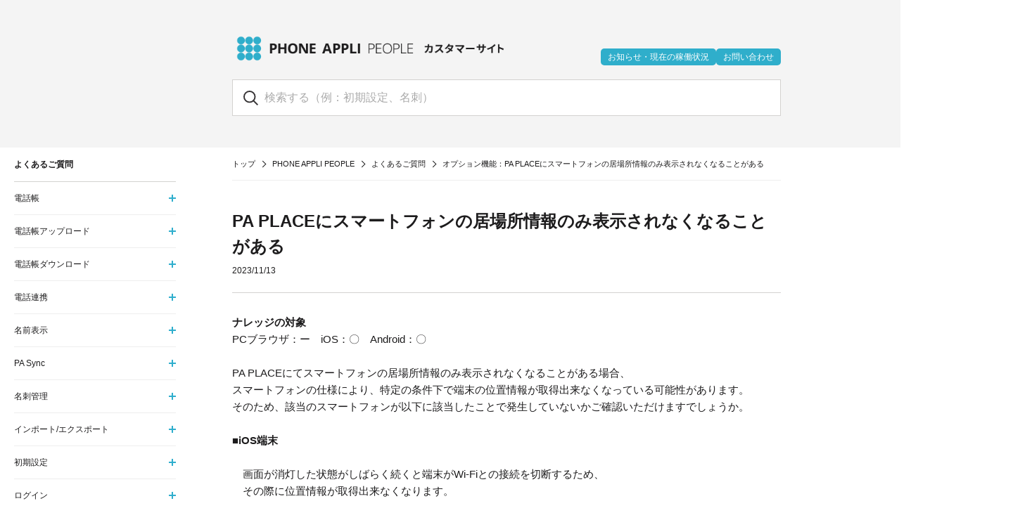

--- FILE ---
content_type: text/html; charset=utf-8
request_url: https://help.phoneappli.net/pap/pap-faq/option/A-000607
body_size: 112170
content:


<!DOCTYPE html>
<html lang="ja">
<head>
  <meta charset="UTF-8">
  <meta name="viewport" content="width=device-width">
  <meta name="format-detection" content="telephone=no">
  <meta http-equiv="X-UA-Compatible" content="IE=edge">
  <meta name="csrf_token" content="lSyd3oRuCF1VRuZbe5zEbFbXCsmuOnR3fywirx6yMProW5s31wLC9FAGo3Kfs0xG">
  
  <meta name="description" content="PA PLACEにスマートフォンの居場所情報のみ表示されなくなることがあるナレッジの対象PCブラウザ：ー　iOS：〇　Android：〇​PA PLACEにてスマートフォンの居場所情報のみ表示されなくなることがある場合、スマートフォンの仕様">
  <meta property="og:description" content="PA PLACEにスマートフォンの居場所情報のみ表示されなくなることがあるナレッジの対象PCブラウザ：ー　iOS：〇　Android：〇​PA PLACEにてスマートフォンの居場所情報のみ表示されなくなることがある場合、スマートフォンの仕様">
  
  
  <meta property="og:image" content="https://res.cloudinary.com/hj92wdhn3/image/upload/v1644360621/phoneappli_ogp_a3atus.png">
  
  <meta name="twitter:card" content="summary_large_image">
  <meta property="og:site_name" content="PHONE APPLI カスタマーサイト">
  <meta property="og:title" content="PA PLACEにスマートフォンの居場所情報のみ表示されなくなることがある | PHONE APPLI PEOPLE | PHONE APPLI カスタマーサイト">
  <meta property="og:url" content=https://help.phoneappli.net/pap/pap-faq/option/A-000607>
  <meta property="og:locale" content="ja_JP">
  
  <meta property="og:type" content="article">
  
  
  
  <title>PA PLACEにスマートフォンの居場所情報のみ表示されなくなることがある | PHONE APPLI PEOPLE | PHONE APPLI カスタマーサイト</title>
  <link rel="icon" href="https://res.cloudinary.com/hj92wdhn3/image/upload/v1644360309/phoneappli_d3pce5.ico">
  <link rel="stylesheet" href="/static/css/style.css">
  <style>
    body { color: #1D1C1D }
    .header { background-color: #F4F4F4 }
    .footer { background-color: #696B68 }
    .footer-links > li { color: #FFFFFF }
    .link-color { color: #2FAECD }
    .article-detail-contents a { color: #2FAECD }
    .arrow { border-color: #2FAECD }
    .aside-current { background: #2FAECD }
    .toggle-bar { background: #2FAECD }
    .useful-buttons button { color: #2FAECD; border-color: #2FFAEC; background-color: #FFFFFF }
    .article-content em { color: #2FAECD; font-style: normal }
  </style>
  

  
  
  
  <!-- Global site tag (gtag.js) - Google Analytics -->
<script async src="https://www.googletagmanager.com/gtag/js?id=UA-15252231-3"></script>
<script>
  window.dataLayer = window.dataLayer || [];
  function gtag(){dataLayer.push(arguments);}
  gtag('js', new Date());

  gtag('config', 'UA-15252231-3');
</script>
  
</head>
<body>
  
  
  <header class="header">
    <div class="header-inner">
      <div class="logo">
        <a href="https://cs.phoneappli.net">
          <span>
            <img src="https://res.cloudinary.com/hj92wdhn3/image/upload/v1679625985/iowrbqktwbocofpxm7ej.png" alt="PHONE APPLI PEOPLE" width="None">
          </span>
          
        </a>
      </div>
      <ul class="header-links">
        
          <li class="download_button">
            <a style="background: #2FAECB" href="https://status.phoneappli.net/" target="_blank">お知らせ・現在の稼働状況</a>
          </li>
        
        
          <li>
            <a href="https://go.phoneappli.net/l/278652/2021-01-23/gwb89" class="button" style="color: #fff; background: #2FAECB" target="_blank">お問い合わせ</a>
          </li>
        
      </ul>
    </div>
    <div class="header-search">
      <form action="/search">
        <div class="header-search-input">
          <input type="hidden" name="c" value="pap">
          <input type="text" name="q" placeholder="検索する（例：初期設定、名刺）">
          <button type="submit" class="header-search-submit">
            <img src="/static/images/search-icon.svg" alt="">
          </button>
        </div>
      </form>
    </div>
  </header>
  <main>
    <div class="container">
      <section class="breadcrumb">
        <ul class="breadcrumb-items">
          <li>
            <a href="/">トップ</a>
          </li>
          <li>
            <span></span>
            <a href="/pap">PHONE APPLI PEOPLE</a>
          </li>
          <li>
            <span></span>
            <a href="/pap/pap-faq">よくあるご質問</a>
          </li>
          <li>
            <span></span>
            オプション機能：PA PLACEにスマートフォンの居場所情報のみ表示されなくなることがある
          </li>
        </ul>
      </section>
      <section class="article-detail">
        <header class="article-detail-header">
          <h1 class="article-detail-title">PA PLACEにスマートフォンの居場所情報のみ表示されなくなることがある</h1>
          <p class="article-detail-date">2023/11/13</p>
        </header>
        <div class="article-detail-contents modal-images">
          <div><p id="temp:C:fJV27876116e1644847a8d658066" class="line"><b><span style="color:#1d1c1d" textcolor="#1d1c1d">&#12490;&#12524;&#12483;&#12472;&#12398;&#23550;&#35937;</span></b></p><p id="temp:C:fJV0eae765e616b4bd8b3781af90" class="line"><span style="color:#1d1c1d" textcolor="#1d1c1d">PC&#12502;&#12521;&#12454;&#12470;&#65306;&#12540;&#12288;iOS&#65306;&#12295;&#12288;Android&#65306;&#12295;</span></p><p id="temp:C:fJV076314da6cc541ecaf36c5970" class="line">&#8203;</p><p id="temp:C:fJV11828cf400ae4c5dbeae2230b" class="line">PA PLACE&#12395;&#12390;&#12473;&#12510;&#12540;&#12488;&#12501;&#12457;&#12531;&#12398;&#23621;&#22580;&#25152;&#24773;&#22577;&#12398;&#12415;&#34920;&#31034;&#12373;&#12428;&#12394;&#12367;&#12394;&#12427;&#12371;&#12392;&#12364;&#12354;&#12427;&#22580;&#21512;&#12289;</p><p id="temp:C:fJVc6ac9ed3c8234f51a7a1815d6" class="line">&#12473;&#12510;&#12540;&#12488;&#12501;&#12457;&#12531;&#12398;&#20181;&#27096;&#12395;&#12424;&#12426;&#12289;&#29305;&#23450;&#12398;&#26465;&#20214;&#19979;&#12391;&#31471;&#26411;&#12398;&#20301;&#32622;&#24773;&#22577;&#12364;&#21462;&#24471;&#20986;&#26469;&#12394;&#12367;&#12394;&#12387;&#12390;&#12356;&#12427;&#21487;&#33021;&#24615;&#12364;&#12354;&#12426;&#12414;&#12377;&#12290;</p><p id="temp:C:fJV6e9d9299a3e240619e5997dd7" class="line">&#12381;&#12398;&#12383;&#12417;&#12289;&#35442;&#24403;&#12398;&#12473;&#12510;&#12540;&#12488;&#12501;&#12457;&#12531;&#12364;&#20197;&#19979;&#12395;&#35442;&#24403;&#12375;&#12383;&#12371;&#12392;&#12391;&#30330;&#29983;&#12375;&#12390;&#12356;&#12394;&#12356;&#12363;&#12372;&#30906;&#35469;&#12356;&#12383;&#12384;&#12369;&#12414;&#12377;&#12391;&#12375;&#12423;&#12358;&#12363;&#12290;</p><p id="temp:C:fJV00fe3c9a3b084dfcb00329c0c" class="line">&#8203;</p><p id="temp:C:fJV7e239b23faaf4f4fb2e2b6ef9" class="line"><b>&#9632;iOS&#31471;&#26411;</b></p><p id="temp:C:fJV7c8dd9ae6a724980b86837d5a" class="line">&#8203;</p><p id="temp:C:fJV64ffad317b4b4298a5da519cf" class="line">&#12288;&#30011;&#38754;&#12364;&#28040;&#28783;&#12375;&#12383;&#29366;&#24907;&#12364;&#12375;&#12400;&#12425;&#12367;&#32154;&#12367;&#12392;&#31471;&#26411;&#12364;Wi-Fi&#12392;&#12398;&#25509;&#32154;&#12434;&#20999;&#26029;&#12377;&#12427;&#12383;&#12417;&#12289;</p><p id="temp:C:fJVe0cd727294b84d8799f1e12e6" class="line">&#12288;&#12381;&#12398;&#38555;&#12395;&#20301;&#32622;&#24773;&#22577;&#12364;&#21462;&#24471;&#20986;&#26469;&#12394;&#12367;&#12394;&#12426;&#12414;&#12377;&#12290;</p><p id="temp:C:fJV4128fa77e7ee4867845eec6c6" class="line">&#8203;</p><p id="temp:C:fJV6cc55efa92e1474ca626c2514" class="line"><b>&#9632;Android&#31471;&#26411;</b></p><p id="temp:C:fJVee467a0e02884941a3444f1f7" class="line">&#8203;</p><p id="temp:C:fJVd7040edb4e2e4564b54879f65" class="line">&#12288;&#38263;&#26178;&#38291;&#31471;&#26411;&#12398;&#20301;&#32622;&#24773;&#22577;&#12395;&#22793;&#21270;&#12364;&#12394;&#12356;&#12371;&#12392;&#12395;&#21152;&#12360;&#12289;&#30011;&#38754;&#12364;&#28040;&#28783;&#12375;&#12390;&#12356;&#12427;&#12363;&#12289;&#20805;&#38651;&#20013;&#12391;&#12399;&#12394;&#12363;&#12387;&#12383;&#22580;&#21512;</p><p id="temp:C:fJVf94ef748273549c894c541162" class="line">&#12288;&#12450;&#12503;&#12522;&#12398;&#21205;&#20316;&#12420;&#12493;&#12483;&#12488;&#12527;&#12540;&#12463;&#12408;&#12398;&#25509;&#32154;&#12434;&#20445;&#30041;&#12375;&#12289;&#38651;&#21147;&#28040;&#36027;&#12434;&#25233;&#12360;&#12427;&#27231;&#33021;&#12395;&#12424;&#12426;&#12289;</p><p id="temp:C:fJVaa3596c29a4f41c7ae5aa8ffc" class="line">&#12288;&#20301;&#32622;&#24773;&#22577;&#12364;&#21462;&#24471;&#20986;&#26469;&#12394;&#12367;&#12394;&#12427;&#22580;&#21512;&#12364;&#12354;&#12426;&#12414;&#12377;&#12290;</p><p id="temp:C:fJV3b7a8b9fc3664eb4b67769612" class="line">&#12288;&#12375;&#12363;&#12375;&#12289;&#35443;&#32048;&#12394;&#26465;&#20214;&#12394;&#12393;&#12399;&#12289;&#27231;&#31278;&#12420;OS&#12395;&#12424;&#12387;&#12390;&#30064;&#12394;&#12426;&#12414;&#12377;&#12290;</p><p id="temp:C:fJVfba0f0e73cd2429cb10d83a43" class="line">&#8203;</p><p id="temp:C:fJVa74eb75fee5a496b867c22f3b" class="line">&#12414;&#12383;&#12289;PA PLACE&#12408;&#12398;&#23621;&#22580;&#25152;&#24773;&#22577;&#12398;&#21453;&#26144;&#12399;&#12522;&#12450;&#12523;&#12479;&#12452;&#12512;&#12391;&#12399;&#12394;&#12356;&#12383;&#12417;&#12289;</p><p id="temp:C:fJV8954058f32024bc5811a24e4b" class="line">&#19978;&#35352;&#35299;&#28040;&#24460;&#12289;&#12375;&#12400;&#12425;&#12367;&#24453;&#12387;&#12390;&#12363;&#12425;&#12372;&#30906;&#35469;&#12367;&#12384;&#12373;&#12356;&#12290;</p><p id="temp:C:fJVe23eb172ddf74c24aeebf6a41" class="line">&#8203;</p><p id="temp:C:fJV7e05865113f640f994cccf6b2" class="line">&#12473;&#12510;&#12540;&#12488;&#12501;&#12457;&#12531;&#12398;OS&#12398;&#12450;&#12483;&#12503;&#12487;&#12540;&#12488;&#24460;&#12395;&#30330;&#29983;&#12377;&#12427;&#12424;&#12358;&#12395;&#12394;&#12387;&#12383;&#22580;&#21512;&#12399;&#12289;&#20197;&#19979;&#12418;&#12372;&#30906;&#35469;&#12367;&#12384;&#12373;&#12356;&#12290;</p><p id="temp:C:fJVf4a98215c11044ebbda62b79b" class="line">&#8203;</p><p id="temp:C:fJVfcbc10da64d74624ba1feefb9" class="line"><a href="https://cs.phoneappli.net/pap/pap-faq/external-linkage/A-000135" target="_blank" rel="noopener noreferrer">OS&#12398;&#12450;&#12483;&#12503;&#12487;&#12540;&#12488;&#24460;&#12289;PA PLACE&#12395;&#23621;&#22580;&#25152;&#24773;&#22577;&#12364;&#34920;&#31034;&#12373;&#12428;&#12394;&#12367;&#12394;&#12387;&#12383;</a></p><p id="temp:C:fJVfa2eefb9b14d464ba33870aa8" class="line">&#8203;</p><p id="temp:C:fJVd2f1dceeca9d423a81a76e769" class="line"><span style="color:#1d1c1d" textcolor="#1d1c1d">&#35442;&#24403;&#12375;&#12394;&#12356;&#22580;&#21512;&#12420;&#12372;&#19981;&#26126;&#28857;&#12394;&#12393;&#12372;&#12374;&#12356;&#12414;&#12375;&#12383;&#12425;&#12289;&#36020;&#31038;&#31649;&#29702;&#32773;&#12424;&#12426;&#12463;&#12521;&#12454;&#12489;&#12469;&#12509;&#12540;&#12488;&#12408;&#12362;&#21839;&#12356;&#21512;&#12431;&#12379;&#12367;&#12384;&#12373;&#12356;&#12290;</span></p></div>
        </div>
        
          <div class="article-pager">
            <div class="article-pager-inner">
              <p class="article-pager-prev">
                
                  <i class="arrow"></i>
                  <a href="/pap/pap-faq/option/A-000806" title="API連携したいが管理画面に「API」というタブがない"><span>前へ</span>API連携したいが管理画面に「API」というタブがない</a>
                
              </p>
              <p class="article-pager-next">
                
                  <i class="arrow"></i>
                  <a href="/pap/pap-faq/option/A-000807" title="PHONE APPLI PEOPLE Salesforce連携オプション機能 マッピング項目について"><span>次へ</span>PHONE APPLI PEOPLE Salesforce連携オプション機能 マッピング項目について</a>
                
              </p>
            </div>
          </div>
        
        <div class="useful">
          <div class="useful-text">
            <div class="useful-text-inner">
              <p class="useful-head">この記事は役に立ちましたか？</p>
              <p class="useful-count">0人が役立ったと言っています</p>
            </div>
          </div>
          <div class="useful-buttons">
            <button class="useful-action" data-article-id="a8y10000000GrhzAAC" data-useful-type="yes">はい</button>
            <button class="useful-action" data-article-id="a8y10000000GrhzAAC" data-useful-type="no">いいえ</button>
          </div>
          <div class="useful-complete">
            <p class="useful-complete-text">ご協力ありがとうございます。</p>
          </div>
        </div>
        <div class="relation-article-blocks">
          <div class="relation-article-block">
            <h3 class="relation-article-head">最近見た記事</h3>
            <ul class="relation-article-list">
              
                <li>
                  <a href="/pap/pap-faq/option/A-000607" class="link-color">PA PLACEにスマートフォンの居場所情報のみ表示されなくなることがある</a>
                </li>
              
            </ul>
          </div>




















        </div>
      </section>
      <aside class="aside">
        <p class="aside-head">
          <a href="/pap/pap-faq">よくあるご質問</a>
        </p>
        <ul class="aside-article-child">
          
            <li>
              <p class="aside-article-child-head">
                電話帳
                <span class="toggle">
                  <span class="toggle-bar _v"></span>
                  <span class="toggle-bar _h"></span>
                </span>
              </p>
              <ul class="aside-article-child-list">
                
                  <li>
                    <a href="/pap/pap-faq/phone-book/A-000855">
                      <span class="aside-current"></span>1ファイルの顔写真をアップロードする上限サイズについて
                    </a>
                  </li>
                
                  <li>
                    <a href="/pap/pap-faq/phone-book/A-000243">
                      <span class="aside-current"></span>名寄せ処理の仕様を知りたい
                    </a>
                  </li>
                
                  <li>
                    <a href="/pap/pap-faq/phone-book/A-000860">
                      <span class="aside-current"></span>アカウント無効とアカウント削除の違い
                    </a>
                  </li>
                
                  <li>
                    <a href="/pap/pap-faq/phone-book/A-000725">
                      <span class="aside-current"></span>アプリで一括メールの際に特定のメールアプリから送信したい、送信出来ない
                    </a>
                  </li>
                
                  <li>
                    <a href="/pap/pap-faq/phone-book/A-000464">
                      <span class="aside-current"></span>共有電話帳の権限付与方法を教えてほしい
                    </a>
                  </li>
                
                  <li>
                    <a href="/pap/pap-faq/phone-book/A-000742">
                      <span class="aside-current"></span>社内電話帳や着信画面の部署の並び順を替えたい
                    </a>
                  </li>
                
                  <li>
                    <a href="/pap/pap-faq/phone-book/A-000403">
                      <span class="aside-current"></span>「ユーザを削除できません。 共有電話帳の編集権限をもつユーザがいなくなってしまいます。 ほかのユーザに権限を付与してから、再度削除を実行ください。」と表示された
                    </a>
                  </li>
                
                  <li>
                    <a href="/pap/pap-faq/phone-book/A-000767">
                      <span class="aside-current"></span>部署紹介(INTRODUCTION)とは
                    </a>
                  </li>
                
                  <li>
                    <a href="/pap/pap-faq/phone-book/A-000630">
                      <span class="aside-current"></span>PA PEOPLEに表示される情報のコピーを制限したい
                    </a>
                  </li>
                
                  <li>
                    <a href="/pap/pap-faq/phone-book/A-000738">
                      <span class="aside-current"></span>アプリでプロフィールが表示出来ない
                    </a>
                  </li>
                
                  <li>
                    <a href="/pap/pap-faq/phone-book/A-000342">
                      <span class="aside-current"></span>マイプロフィールの検索対象項目
                    </a>
                  </li>
                
                  <li>
                    <a href="/pap/pap-faq/phone-book/A-000437">
                      <span class="aside-current"></span>閲覧権限を持っていないユーザでも共有電話帳が参照できてしまう
                    </a>
                  </li>
                
                  <li>
                    <a href="/pap/pap-faq/phone-book/A-000628">
                      <span class="aside-current"></span>PA PEOPLEアプリの履歴画面で不在着信が赤色で表示されない
                    </a>
                  </li>
                
                  <li>
                    <a href="/pap/pap-faq/phone-book/A-000438">
                      <span class="aside-current"></span>グループから連絡先が削除されてしまった
                    </a>
                  </li>
                
                  <li>
                    <a href="/pap/pap-faq/phone-book/A-000724">
                      <span class="aside-current"></span>PCブラウザから一括メールを送信しようとした際に反応しない
                    </a>
                  </li>
                
                  <li>
                    <a href="/pap/pap-faq/phone-book/A-000829">
                      <span class="aside-current"></span>PEOPLEの項目名を変更できるか
                    </a>
                  </li>
                
                  <li>
                    <a href="/pap/pap-faq/phone-book/A-000240">
                      <span class="aside-current"></span>部署の並び順の仕様を確認したい
                    </a>
                  </li>
                
                  <li>
                    <a href="/pap/pap-faq/phone-book/A-000748">
                      <span class="aside-current"></span>複合機から読み取った名刺が「ファイル一覧の取得に失敗しました。」と表示され、共有電話帳にアクセスできない
                    </a>
                  </li>
                
                  <li>
                    <a href="/pap/pap-faq/phone-book/A-000401">
                      <span class="aside-current"></span>利用可能ユーザ数を増やしたい
                    </a>
                  </li>
                
                  <li>
                    <a href="/pap/pap-faq/phone-book/A-000861">
                      <span class="aside-current"></span>特定のユーザを他のユーザーから見えないようにしたい
                    </a>
                  </li>
                
                  <li>
                    <a href="/pap/pap-faq/phone-book/A-000494">
                      <span class="aside-current"></span>グループに登録された連絡先をエクスポートしたい
                    </a>
                  </li>
                
                  <li>
                    <a href="/pap/pap-faq/phone-book/A-000434">
                      <span class="aside-current"></span>個人電話帳に登録してある連絡先を共有電話帳へ移動させたい
                    </a>
                  </li>
                
                  <li>
                    <a href="/pap/pap-faq/phone-book/A-000637">
                      <span class="aside-current"></span>PA PEOPLEに発信履歴が残らない
                    </a>
                  </li>
                
                  <li>
                    <a href="/pap/pap-faq/phone-book/A-000856">
                      <span class="aside-current"></span>特定の部署をユーザーから見えないようにしたい
                    </a>
                  </li>
                
                  <li>
                    <a href="/pap/pap-faq/phone-book/A-000141">
                      <span class="aside-current"></span>電話帳でメールアドレスをタップしても反応しない
                    </a>
                  </li>
                
                  <li>
                    <a href="/pap/pap-faq/phone-book/A-000336">
                      <span class="aside-current"></span>代理編集とユーザ管理の違いを教えてほしい
                    </a>
                  </li>
                
                  <li>
                    <a href="/pap/pap-faq/phone-book/A-000576">
                      <span class="aside-current"></span>管理者アカウントを変更したい
                    </a>
                  </li>
                
                  <li>
                    <a href="/pap/pap-faq/phone-book/A-000794">
                      <span class="aside-current"></span>ログイン時に「お使いのデバイスのポータルサイトアプリが古いため、このアプリは…」と表示された
                    </a>
                  </li>
                
                  <li>
                    <a href="/pap/pap-faq/phone-book/A-000404">
                      <span class="aside-current"></span>電話帳登録件数の上限を増やしたい
                    </a>
                  </li>
                
                  <li>
                    <a href="/pap/pap-faq/phone-book/A-000144">
                      <span class="aside-current"></span>グループタップ時に「エラー &lt;groupIds:[XXXX]&gt;&lt;userId:XXX&gt; group not found.」と表示された
                    </a>
                  </li>
                
                  <li>
                    <a href="/pap/pap-faq/phone-book/A-000816">
                      <span class="aside-current"></span>ユーザ間で電話帳の連絡先を引き継ぎたい
                    </a>
                  </li>
                
                  <li>
                    <a href="/pap/pap-faq/phone-book/A-000368">
                      <span class="aside-current"></span>ユーザタイプを基本利用ユーザ以外に変更した場合、個人電話帳データは削除されますか
                    </a>
                  </li>
                
                  <li>
                    <a href="/pap/pap-faq/phone-book/A-000450">
                      <span class="aside-current"></span>ユーザの顔写真を登録したい
                    </a>
                  </li>
                
                  <li>
                    <a href="/pap/pap-faq/phone-book/A-000441">
                      <span class="aside-current"></span>全利用者で共有電話帳を参照できるようにしたい
                    </a>
                  </li>
                
                  <li>
                    <a href="/pap/pap-faq/phone-book/A-000631">
                      <span class="aside-current"></span>ユーザの顔写真を登録したが横向きになってしまった
                    </a>
                  </li>
                
                  <li>
                    <a href="/pap/pap-faq/phone-book/A-000838">
                      <span class="aside-current"></span>利用出来るライセンス数の確認
                    </a>
                  </li>
                
                  <li>
                    <a href="/pap/pap-faq/phone-book/A-000244">
                      <span class="aside-current"></span>社外電話帳（共有／個人）に作成可能なフォルダ数に上限はありますか？
                    </a>
                  </li>
                
                  <li>
                    <a href="/pap/pap-faq/phone-book/A-000372">
                      <span class="aside-current"></span>海外からの着信時に名前が表示されない
                    </a>
                  </li>
                
                  <li>
                    <a href="/pap/pap-faq/phone-book/A-000380">
                      <span class="aside-current"></span>共有電話帳の権限の所有者を確認したい
                    </a>
                  </li>
                
                  <li>
                    <a href="/pap/pap-faq/phone-book/A-000354">
                      <span class="aside-current"></span>社内電話帳の検索対象項目を知りたい
                    </a>
                  </li>
                
                  <li>
                    <a href="/pap/pap-faq/phone-book/A-000378">
                      <span class="aside-current"></span>マイプロフィールの「スキル」「ツール＆テクノロジー」「資格」の予測候補を削除したい
                    </a>
                  </li>
                
                  <li>
                    <a href="/pap/pap-faq/phone-book/A-000359">
                      <span class="aside-current"></span>社外電話帳（共有電話帳、個人電話帳）の検索対象項目を知りたい
                    </a>
                  </li>
                
                  <li>
                    <a href="/pap/pap-faq/phone-book/A-000589">
                      <span class="aside-current"></span>共有/個人電話帳フォルダの中にサブフォルダを作りたい
                    </a>
                  </li>
                
                  <li>
                    <a href="/pap/pap-faq/phone-book/A-000512">
                      <span class="aside-current"></span>名寄せの仕様
                    </a>
                  </li>
                
                  <li>
                    <a href="/pap/pap-faq/phone-book/A-000352">
                      <span class="aside-current"></span>共有電話帳フォルダの並び順を変更したい
                    </a>
                  </li>
                
                  <li>
                    <a href="/pap/pap-faq/phone-book/A-000429">
                      <span class="aside-current"></span>社外電話帳の登録件数と一覧表示件数が違う
                    </a>
                  </li>
                
                  <li>
                    <a href="/pap/pap-faq/phone-book/A-000558">
                      <span class="aside-current"></span>管理者からユーザの個人電話帳の連絡先を確認できますか？
                    </a>
                  </li>
                
                  <li>
                    <a href="/pap/pap-faq/phone-book/A-000162">
                      <span class="aside-current"></span>部署タップ時に「操作を完了できませんでした。(phoneAppli_RTK.ResponseError  エラー2)」と表示された
                    </a>
                  </li>
                
                  <li>
                    <a href="/pap/pap-faq/phone-book/A-000608">
                      <span class="aside-current"></span>PA PEOPLEアプリの「電話発信」の利用用途を知りたい
                    </a>
                  </li>
                
                  <li>
                    <a href="/pap/pap-faq/phone-book/A-000835">
                      <span class="aside-current"></span>グループ機能について
                    </a>
                  </li>
                
                  <li>
                    <a href="/pap/pap-faq/phone-book/A-000223">
                      <span class="aside-current"></span>個人電話帳の利用を制限することはできますか
                    </a>
                  </li>
                
                  <li>
                    <a href="/pap/pap-faq/phone-book/A-000383">
                      <span class="aside-current"></span>発着信履歴を削除したい
                    </a>
                  </li>
                
                  <li>
                    <a href="/pap/pap-faq/phone-book/A-000140">
                      <span class="aside-current"></span>社外電話帳（共有電話帳、個人電話帳）の登録時に「ライセンスが不足しています。」と表示された
                    </a>
                  </li>
                
                  <li>
                    <a href="/pap/pap-faq/phone-book/A-000143">
                      <span class="aside-current"></span>社外電話帳（共有電話帳、個人電話帳）フォルダタップ時に「エラー　このフォルダに対する閲覧権限がありません。管理者にご連絡ください。」と表示された
                    </a>
                  </li>
                
                  <li>
                    <a href="/pap/pap-faq/phone-book/A-000574">
                      <span class="aside-current"></span>連絡先の並び順を変更したい
                    </a>
                  </li>
                
                  <li>
                    <a href="/pap/pap-faq/phone-book/A-000147">
                      <span class="aside-current"></span>どのユーザも編集できない共有電話帳フォルダが存在する
                    </a>
                  </li>
                
                  <li>
                    <a href="/pap/pap-faq/phone-book/A-000146">
                      <span class="aside-current"></span>ユーザ登録時に「ログインIDのドメインが許可されていません。」と表示された
                    </a>
                  </li>
                
                  <li>
                    <a href="/pap/pap-faq/phone-book/A-000145">
                      <span class="aside-current"></span>グループタップ時に「エラー  操作を完了できませんでした。(phoneAppli_RTK.ResponseErrorエラー2)」と表示された
                    </a>
                  </li>
                
                  <li>
                    <a href="/pap/pap-faq/phone-book/A-000161">
                      <span class="aside-current"></span>部署タップ時に「エラー  &lt;tenantId:XXXX&gt;&lt;divisionId:XXX&gt; divisionId not found.」と表示された
                    </a>
                  </li>
                
                  <li>
                    <a href="/pap/pap-faq/phone-book/A-000568">
                      <span class="aside-current"></span>PCブラウザの社外電話帳検索方法
                    </a>
                  </li>
                
                  <li>
                    <a href="/pap/pap-faq/phone-book/A-000142">
                      <span class="aside-current"></span>社外電話帳（共有電話帳、個人電話帳）フォルダタップ時に「エラー　このフォルダは存在しません。」と表示された
                    </a>
                  </li>
                
                  <li>
                    <a href="/pap/pap-faq/phone-book/A-000139">
                      <span class="aside-current"></span>ユーザのログインIDを変更したい
                    </a>
                  </li>
                
                  <li>
                    <a href="/pap/pap-faq/phone-book/A-000553">
                      <span class="aside-current"></span>削除したデータを復元したい
                    </a>
                  </li>
                
                  <li>
                    <a href="/pap/pap-faq/phone-book/A-000238">
                      <span class="aside-current"></span>部署階層の作成上限はありますか
                    </a>
                  </li>
                
                  <li>
                    <a href="/pap/pap-faq/phone-book/A-000164">
                      <span class="aside-current"></span>社外電話帳（共有電話帳、個人電話帳）の連絡先タップ時に「エラー　このユーザは存在しません」と表示された
                    </a>
                  </li>
                
                  <li>
                    <a href="/pap/pap-faq/phone-book/A-000163">
                      <span class="aside-current"></span>社内電話帳のユーザタップ時に「エラー　このユーザは存在しません」と表示された
                    </a>
                  </li>
                
                  <li>
                    <a href="/pap/pap-faq/phone-book/A-000349">
                      <span class="aside-current"></span>社内電話帳に表示されないユーザがいる
                    </a>
                  </li>
                
                  <li>
                    <a href="/pap/pap-faq/phone-book/A-000205">
                      <span class="aside-current"></span>共有電話帳の管理について「1人以上の編集者が必要です。ユーザに編集権限を付与してから、組織の編集権限を変更してください。」と表示された
                    </a>
                  </li>
                
                  <li>
                    <a href="/pap/pap-faq/phone-book/A-000645">
                      <span class="aside-current"></span>「連絡先出力」で出力される項目や値を変更したい
                    </a>
                  </li>
                
                  <li>
                    <a href="/pap/pap-faq/phone-book/A-000876">
                      <span class="aside-current"></span>個人電話帳機能を無効にすることは出来るか
                    </a>
                  </li>
                
                  <li>
                    <a href="/pap/pap-faq/phone-book/A-000257">
                      <span class="aside-current"></span>スマートフォンアプリで行き先を表示させたい
                    </a>
                  </li>
                
              </ul>
            </li>
          
            <li>
              <p class="aside-article-child-head">
                電話帳アップロード
                <span class="toggle">
                  <span class="toggle-bar _v"></span>
                  <span class="toggle-bar _h"></span>
                </span>
              </p>
              <ul class="aside-article-child-list">
                
                  <li>
                    <a href="/pap/pap-faq/phonebook-upload/A-000752">
                      <span class="aside-current"></span>連絡先アップロードしたら同じ連絡先が重複して登録された
                    </a>
                  </li>
                
                  <li>
                    <a href="/pap/pap-faq/phonebook-upload/A-000823">
                      <span class="aside-current"></span>連絡先アップロードでメモ欄が登録されない
                    </a>
                  </li>
                
                  <li>
                    <a href="/pap/pap-faq/phonebook-upload/A-000866">
                      <span class="aside-current"></span>連絡先アップロードや連絡先ダウンロードするときに連絡先アクセスの共有範囲を決めるポップアップが表示される
                    </a>
                  </li>
                
                  <li>
                    <a href="/pap/pap-faq/phonebook-upload/A-000618">
                      <span class="aside-current"></span>連絡先アップロードの際に、登録内容がPA PEOPLEのどの項目と紐づくのか
                    </a>
                  </li>
                
                  <li>
                    <a href="/pap/pap-faq/phonebook-upload/A-000559">
                      <span class="aside-current"></span>連絡先アップロードを行ったが、一部の連絡先しかアップロードされなかった
                    </a>
                  </li>
                
                  <li>
                    <a href="/pap/pap-faq/phonebook-upload/A-000154">
                      <span class="aside-current"></span>「電話帳アップロードを利用するには、iPhoneの「設定」より「プライバシー」を開いたあと「連絡先」から本アプリをONにしてください。」と表示された
                    </a>
                  </li>
                
                  <li>
                    <a href="/pap/pap-faq/phonebook-upload/A-000153">
                      <span class="aside-current"></span>連絡先アップロードにて「アップロード」が反応しない
                    </a>
                  </li>
                
              </ul>
            </li>
          
            <li>
              <p class="aside-article-child-head">
                電話帳ダウンロード
                <span class="toggle">
                  <span class="toggle-bar _v"></span>
                  <span class="toggle-bar _h"></span>
                </span>
              </p>
              <ul class="aside-article-child-list">
                
                  <li>
                    <a href="/pap/pap-faq/phone-book-download/A-000813">
                      <span class="aside-current"></span>連絡先ダウンロードで端末に登録した連絡先が、アプリからの操作で消えない
                    </a>
                  </li>
                
                  <li>
                    <a href="/pap/pap-faq/phone-book-download/A-000148">
                      <span class="aside-current"></span>連絡先ダウンロードで「グループを選択」をタップしても反応しない
                    </a>
                  </li>
                
                  <li>
                    <a href="/pap/pap-faq/phone-book-download/A-000364">
                      <span class="aside-current"></span>PA PEOPLEに登録された連絡先をスマートフォン端末にダウンロードしたい
                    </a>
                  </li>
                
              </ul>
            </li>
          
            <li>
              <p class="aside-article-child-head">
                電話連携
                <span class="toggle">
                  <span class="toggle-bar _v"></span>
                  <span class="toggle-bar _h"></span>
                </span>
              </p>
              <ul class="aside-article-child-list">
                
                  <li>
                    <a href="/pap/pap-faq/telephone/A-000756">
                      <span class="aside-current"></span>発信履歴が2重で登録される
                    </a>
                  </li>
                
                  <li>
                    <a href="/pap/pap-faq/telephone/A-000466">
                      <span class="aside-current"></span>発信時にVoIPアプリに遷移するが発信できない
                    </a>
                  </li>
                
                  <li>
                    <a href="/pap/pap-faq/telephone/A-000527">
                      <span class="aside-current"></span>発信者が発信している番号を確認したい
                    </a>
                  </li>
                
                  <li>
                    <a href="/pap/pap-faq/telephone/A-000196">
                      <span class="aside-current"></span>着信履歴が表示されない
                    </a>
                  </li>
                
                  <li>
                    <a href="/pap/pap-faq/telephone/A-000578">
                      <span class="aside-current"></span>PCで着信通知が表示されない
                    </a>
                  </li>
                
                  <li>
                    <a href="/pap/pap-faq/telephone/A-000160">
                      <span class="aside-current"></span>連絡先で電話番号をタップしても、反応しない
                    </a>
                  </li>
                
                  <li>
                    <a href="/pap/pap-faq/telephone/A-000432">
                      <span class="aside-current"></span>PA PEOPLEから発信する際に、特定の電話アプリを使って発信したい
                    </a>
                  </li>
                
                  <li>
                    <a href="/pap/pap-faq/telephone/A-000649">
                      <span class="aside-current"></span>Webex Callingの発着信履歴がPA PEOPLEに登録されない
                    </a>
                  </li>
                
                  <li>
                    <a href="/pap/pap-faq/telephone/A-000700">
                      <span class="aside-current"></span>プレフィックスを付与して発信したい
                    </a>
                  </li>
                
                  <li>
                    <a href="/pap/pap-faq/telephone/A-000423">
                      <span class="aside-current"></span>PA PEOPLEから直接ショートメール(SMS)を送信したい
                    </a>
                  </li>
                
                  <li>
                    <a href="/pap/pap-faq/telephone/A-000577">
                      <span class="aside-current"></span>PCブラウザから電話を発信したい
                    </a>
                  </li>
                
                  <li>
                    <a href="/pap/pap-faq/telephone/A-000431">
                      <span class="aside-current"></span>PA PEOPLEから発信しようとした際に、「対応するアプリケーションがインストールされていません。ストアに移動しますか？」と表示される
                    </a>
                  </li>
                
                  <li>
                    <a href="/pap/pap-faq/telephone/A-000509">
                      <span class="aside-current"></span>SMSを一括で送信したい
                    </a>
                  </li>
                
                  <li>
                    <a href="/pap/pap-faq/telephone/A-000615">
                      <span class="aside-current"></span>スマートフォン発信機能の内線番号発信時、外線番号発信時に表示される条件を知りたい
                    </a>
                  </li>
                
              </ul>
            </li>
          
            <li>
              <p class="aside-article-child-head">
                名前表示
                <span class="toggle">
                  <span class="toggle-bar _v"></span>
                  <span class="toggle-bar _h"></span>
                </span>
              </p>
              <ul class="aside-article-child-list">
                
                  <li>
                    <a href="/pap/pap-faq/name-display/A-000798">
                      <span class="aside-current"></span>着信拒否設定と着信IDのトグルが読み込み中になる
                    </a>
                  </li>
                
                  <li>
                    <a href="/pap/pap-faq/name-display/A-000857">
                      <span class="aside-current"></span>ConnecTalkを使った着信で*付きの番号だと登録情報が表示されない
                    </a>
                  </li>
                
                  <li>
                    <a href="/pap/pap-faq/name-display/A-000201">
                      <span class="aside-current"></span>着信時に発信者の名前が表示されない
                    </a>
                  </li>
                
                  <li>
                    <a href="/pap/pap-faq/name-display/A-000309">
                      <span class="aside-current"></span>名前解決できる電話番号項目について
                    </a>
                  </li>
                
                  <li>
                    <a href="/pap/pap-faq/name-display/A-000357">
                      <span class="aside-current"></span>SMSが名前解決されない
                    </a>
                  </li>
                
                  <li>
                    <a href="/pap/pap-faq/name-display/A-000158">
                      <span class="aside-current"></span>着信ポップアップが表示されない
                    </a>
                  </li>
                
                  <li>
                    <a href="/pap/pap-faq/name-display/A-000370">
                      <span class="aside-current"></span>着信時に発信者とは別の名前が表示された
                    </a>
                  </li>
                
                  <li>
                    <a href="/pap/pap-faq/name-display/A-000569">
                      <span class="aside-current"></span>代表番号など複数名で利用している電話番号からの着信時に表示される名前を固定したい
                    </a>
                  </li>
                
                  <li>
                    <a href="/pap/pap-faq/name-display/A-000854">
                      <span class="aside-current"></span>着信表示がスクロールして発信者の名前が見えない
                    </a>
                  </li>
                
              </ul>
            </li>
          
            <li>
              <p class="aside-article-child-head">
                PA Sync
                <span class="toggle">
                  <span class="toggle-bar _v"></span>
                  <span class="toggle-bar _h"></span>
                </span>
              </p>
              <ul class="aside-article-child-list">
                
                  <li>
                    <a href="/pap/pap-faq/pasync/A-000132">
                      <span class="aside-current"></span>iPhoneの「着信拒否設定と着信ID」にPEOPLEが表示されない
                    </a>
                  </li>
                
                  <li>
                    <a href="/pap/pap-faq/pasync/A-000131">
                      <span class="aside-current"></span>PA Sync実行時に「着信拒否設定と着信ID」にて本アプリを有効にするよう表示された
                    </a>
                  </li>
                
                  <li>
                    <a href="/pap/pap-faq/pasync/A-000492">
                      <span class="aside-current"></span>PA Syncとは、どのような機能か
                    </a>
                  </li>
                
                  <li>
                    <a href="/pap/pap-faq/pasync/A-000338">
                      <span class="aside-current"></span>PA Syncは自動同期されるのか
                    </a>
                  </li>
                
                  <li>
                    <a href="/pap/pap-faq/pasync/A-000133">
                      <span class="aside-current"></span>PA Sync実行時に「連絡先の同期に失敗しました。しばらく時間をあけてから、再度試してください。」と表示された
                    </a>
                  </li>
                
                  <li>
                    <a href="/pap/pap-faq/pasync/A-000382">
                      <span class="aside-current"></span>PA Sync同期促進案内ポップアップが出ない
                    </a>
                  </li>
                
              </ul>
            </li>
          
            <li>
              <p class="aside-article-child-head">
                名刺管理
                <span class="toggle">
                  <span class="toggle-bar _v"></span>
                  <span class="toggle-bar _h"></span>
                </span>
              </p>
              <ul class="aside-article-child-list">
                
                  <li>
                    <a href="/pap/pap-faq/business-card-management/A-000822">
                      <span class="aside-current"></span>名刺を読み込む際の登録先フォルダとして、共有電話帳フォルダが表示されず選択できない
                    </a>
                  </li>
                
                  <li>
                    <a href="/pap/pap-faq/business-card-management/A-000620">
                      <span class="aside-current"></span>リコー社製複合機のPIN番号を間違えロックされてしまった
                    </a>
                  </li>
                
                  <li>
                    <a href="/pap/pap-faq/business-card-management/A-000781">
                      <span class="aside-current"></span>スマートフォンで名刺撮影時に「名刺自動検出」が有効になっていると撮影できない
                    </a>
                  </li>
                
                  <li>
                    <a href="/pap/pap-faq/business-card-management/A-000743">
                      <span class="aside-current"></span>削除した退職ユーザの登録した名刺情報は消えてしまうのか
                    </a>
                  </li>
                
                  <li>
                    <a href="/pap/pap-faq/business-card-management/A-000321">
                      <span class="aside-current"></span>Scansnapで名刺取り込み後、PhoneAppli Card Assist起動時に「コマンドラインパラメーター」と表示された
                    </a>
                  </li>
                
                  <li>
                    <a href="/pap/pap-faq/business-card-management/A-000570">
                      <span class="aside-current"></span>名刺を読み込んでから登録されるまでの時間を知りたい
                    </a>
                  </li>
                
                  <li>
                    <a href="/pap/pap-faq/business-card-management/A-000430">
                      <span class="aside-current"></span>名刺スキャンする際の対応機種について
                    </a>
                  </li>
                
                  <li>
                    <a href="/pap/pap-faq/business-card-management/A-000799">
                      <span class="aside-current"></span>名刺画像から連絡先を新規登録したい
                    </a>
                  </li>
                
                  <li>
                    <a href="/pap/pap-faq/business-card-management/A-000821">
                      <span class="aside-current"></span>PhoneAppli Card Assist（PACA）をダウンロードしたい
                    </a>
                  </li>
                
                  <li>
                    <a href="/pap/pap-faq/business-card-management/A-000800">
                      <span class="aside-current"></span>名刺を読み込ませたら、名刺に記載されていない、または記載と異なる情報が登録された
                    </a>
                  </li>
                
                  <li>
                    <a href="/pap/pap-faq/business-card-management/A-000167">
                      <span class="aside-current"></span>複合機から名刺を登録した際にOCR処理に失敗する
                    </a>
                  </li>
                
                  <li>
                    <a href="/pap/pap-faq/business-card-management/A-000166">
                      <span class="aside-current"></span>名刺読み取り時に、「エラー　このフォルダに対する閲覧権限がありません。管理者にご連絡ください。」と表示された
                    </a>
                  </li>
                
                  <li>
                    <a href="/pap/pap-faq/business-card-management/A-000168">
                      <span class="aside-current"></span>二次元コード読み取り後の保存時に、「エラー　このフォルダに対する閲覧権限がありません。管理者にご連絡ください。」と表示された
                    </a>
                  </li>
                
                  <li>
                    <a href="/pap/pap-faq/business-card-management/A-000169">
                      <span class="aside-current"></span>二次元コード読み取り後に保存時に、「エラー　保存に失敗しました。」と表示された
                    </a>
                  </li>
                
                  <li>
                    <a href="/pap/pap-faq/business-card-management/A-000873">
                      <span class="aside-current"></span>名刺登録後の会社情報が違うので会社情報を更新してほしい
                    </a>
                  </li>
                
                  <li>
                    <a href="/pap/pap-faq/business-card-management/A-000744">
                      <span class="aside-current"></span>「Eight」で取り込んだ名刺をPEOPLEに連携したい
                    </a>
                  </li>
                
                  <li>
                    <a href="/pap/pap-faq/business-card-management/A-000728">
                      <span class="aside-current"></span>オペレータ入力によってオペレータが登録する項目を知りたい
                    </a>
                  </li>
                
                  <li>
                    <a href="/pap/pap-faq/business-card-management/A-000833">
                      <span class="aside-current"></span>名刺の読み込んだ後、OCR処理中のまま進まない
                    </a>
                  </li>
                
                  <li>
                    <a href="/pap/pap-faq/business-card-management/A-000626">
                      <span class="aside-current"></span>スマートフォンアプリでの名刺読み取り時に日本語、英語が選択できない
                    </a>
                  </li>
                
                  <li>
                    <a href="/pap/pap-faq/business-card-management/A-000150">
                      <span class="aside-current"></span>名刺読み取り時に「エラー　名刺画像のアップロードに失敗しました。再度実行してください。」と表示された
                    </a>
                  </li>
                
                  <li>
                    <a href="/pap/pap-faq/business-card-management/A-000369">
                      <span class="aside-current"></span>登録した名刺が会社機能にグルーピングされない
                    </a>
                  </li>
                
                  <li>
                    <a href="/pap/pap-faq/business-card-management/A-000149">
                      <span class="aside-current"></span>連絡先登録時に「電話帳登録数のライセンスが不足しています。管理者にご連絡ください。」と表示された
                    </a>
                  </li>
                
                  <li>
                    <a href="/pap/pap-faq/business-card-management/A-000462">
                      <span class="aside-current"></span>PEPOLEで連絡先を削除してもSansanからデータ連携されて再登録されてしまう
                    </a>
                  </li>
                
                  <li>
                    <a href="/pap/pap-faq/business-card-management/A-000526">
                      <span class="aside-current"></span>名刺を両面(表裏)登録したい
                    </a>
                  </li>
                
                  <li>
                    <a href="/pap/pap-faq/business-card-management/A-000165">
                      <span class="aside-current"></span>「読取」選択後、「二次元コード」「名刺」タップ時に「確認　保存する電話帳を選択してからカメラを起動してください。」と表示された
                    </a>
                  </li>
                
              </ul>
            </li>
          
            <li>
              <p class="aside-article-child-head">
                インポート/エクスポート
                <span class="toggle">
                  <span class="toggle-bar _v"></span>
                  <span class="toggle-bar _h"></span>
                </span>
              </p>
              <ul class="aside-article-child-list">
                
                  <li>
                    <a href="/pap/pap-faq/import-export/A-000741">
                      <span class="aside-current"></span>ユーザインポートする際、「PASSWORD」項目が必須の為、インポート後に毎回パスワード変更が必要になってしまう
                    </a>
                  </li>
                
                  <li>
                    <a href="/pap/pap-faq/import-export/A-000750">
                      <span class="aside-current"></span>部署をインポートする方法
                    </a>
                  </li>
                
                  <li>
                    <a href="/pap/pap-faq/import-export/A-000754">
                      <span class="aside-current"></span>社外電話帳でインポートはあるがエクスポートがない
                    </a>
                  </li>
                
                  <li>
                    <a href="/pap/pap-faq/import-export/A-000747">
                      <span class="aside-current"></span>インポートファイルは全て上書き(全件更新)になるか追加分(差分更新)だけでいいか
                    </a>
                  </li>
                
                  <li>
                    <a href="/pap/pap-faq/import-export/A-000155">
                      <span class="aside-current"></span>社内電話帳のインポート時のエラー一覧
                    </a>
                  </li>
                
                  <li>
                    <a href="/pap/pap-faq/import-export/A-000417">
                      <span class="aside-current"></span>社外電話帳のエクスポート、インポート操作を教えてほしい
                    </a>
                  </li>
                
                  <li>
                    <a href="/pap/pap-faq/import-export/A-000157">
                      <span class="aside-current"></span>社外電話帳（共有電話帳、個人電話帳）のインポート時のエラー一覧
                    </a>
                  </li>
                
                  <li>
                    <a href="/pap/pap-faq/import-export/A-000134">
                      <span class="aside-current"></span>社外電話帳（共有電話帳、個人電話帳）のインポート時に「ライセンスが不足しています。」と表示された
                    </a>
                  </li>
                
                  <li>
                    <a href="/pap/pap-faq/import-export/A-000839">
                      <span class="aside-current"></span>PEOPLEの登録データを他のテナントに移す方法
                    </a>
                  </li>
                
                  <li>
                    <a href="/pap/pap-faq/import-export/A-000156">
                      <span class="aside-current"></span>部署のインポート時のエラー一覧
                    </a>
                  </li>
                
                  <li>
                    <a href="/pap/pap-faq/import-export/A-000493">
                      <span class="aside-current"></span>TSVファイルの編集方法
                    </a>
                  </li>
                
                  <li>
                    <a href="/pap/pap-faq/import-export/A-000436">
                      <span class="aside-current"></span>対応しているVcard形式のバージョン
                    </a>
                  </li>
                
                  <li>
                    <a href="/pap/pap-faq/import-export/A-000468">
                      <span class="aside-current"></span>TSVインポートが終了しない
                    </a>
                  </li>
                
                  <li>
                    <a href="/pap/pap-faq/import-export/A-000538">
                      <span class="aside-current"></span>他社サービス、製品の連絡先データをPA PEOPLEに取り込みたい
                    </a>
                  </li>
                
                  <li>
                    <a href="/pap/pap-faq/import-export/A-000428">
                      <span class="aside-current"></span>全ユーザ、または複数ユーザの「初回認証を受け付る」を有効にしたい
                    </a>
                  </li>
                
                  <li>
                    <a href="/pap/pap-faq/import-export/A-000322">
                      <span class="aside-current"></span>インポートにて登録した電話番号の先頭の0（ゼロ）が消えてしまう
                    </a>
                  </li>
                
                  <li>
                    <a href="/pap/pap-faq/import-export/A-000350">
                      <span class="aside-current"></span>TSVファイルの編集で改行を反映させたい
                    </a>
                  </li>
                
                  <li>
                    <a href="/pap/pap-faq/import-export/A-000170">
                      <span class="aside-current"></span>タグデータインポート時のエラー一覧
                    </a>
                  </li>
                
                  <li>
                    <a href="/pap/pap-faq/import-export/A-000661">
                      <span class="aside-current"></span>電話帳フォルダ内の一部のデータのみエクスポートしたい
                    </a>
                  </li>
                
                  <li>
                    <a href="/pap/pap-faq/import-export/A-000230">
                      <span class="aside-current"></span>vCard（.vcf）を社外電話帳へインポートする際に『文字コードが不正です』と表示される
                    </a>
                  </li>
                
                  <li>
                    <a href="/pap/pap-faq/import-export/A-000636">
                      <span class="aside-current"></span>vCard(.vcf)ファイルからインポートした際に、氏名が「名 姓」の並びになる
                    </a>
                  </li>
                
                  <li>
                    <a href="/pap/pap-faq/import-export/A-000617">
                      <span class="aside-current"></span>「エクスポートできない電話帳です」と表示されエクスポートが失敗する
                    </a>
                  </li>
                
                  <li>
                    <a href="/pap/pap-faq/import-export/A-000621">
                      <span class="aside-current"></span>スマートフォンアプリで社内電話帳、社外電話帳（共有/個人）をエクスポートできるか
                    </a>
                  </li>
                
              </ul>
            </li>
          
            <li>
              <p class="aside-article-child-head">
                初期設定
                <span class="toggle">
                  <span class="toggle-bar _v"></span>
                  <span class="toggle-bar _h"></span>
                </span>
              </p>
              <ul class="aside-article-child-list">
                
                  <li>
                    <a href="/pap/pap-faq/Initial-setting/A-000138">
                      <span class="aside-current"></span>利用規約下部の「同意する」ボタンがグレーアウトしてタップできない
                    </a>
                  </li>
                
                  <li>
                    <a href="/pap/pap-faq/Initial-setting/A-000343">
                      <span class="aside-current"></span>スマートフォンアプリからの発信時に発信履歴を残したくない
                    </a>
                  </li>
                
                  <li>
                    <a href="/pap/pap-faq/Initial-setting/A-000827">
                      <span class="aside-current"></span>フィーチャーフォンへPCのコマンドを使ってアプリをインストールしようとすると、「No such file or directory」エラーとなる
                    </a>
                  </li>
                
                  <li>
                    <a href="/pap/pap-faq/Initial-setting/A-000644">
                      <span class="aside-current"></span>ログインIDはメールアドレス形式以外の値で登録出来るのか
                    </a>
                  </li>
                
                  <li>
                    <a href="/pap/pap-faq/Initial-setting/A-000746">
                      <span class="aside-current"></span>PA PEOPLEのロゴ画像変更したい
                    </a>
                  </li>
                
                  <li>
                    <a href="/pap/pap-faq/Initial-setting/A-000137">
                      <span class="aside-current"></span>初期設定時に「利用規約を表示できません」と表示された
                    </a>
                  </li>
                
                  <li>
                    <a href="/pap/pap-faq/Initial-setting/A-000554">
                      <span class="aside-current"></span>スマートフォンアプリの初期設定方法を教えてほしい
                    </a>
                  </li>
                
              </ul>
            </li>
          
            <li>
              <p class="aside-article-child-head">
                ログイン
                <span class="toggle">
                  <span class="toggle-bar _v"></span>
                  <span class="toggle-bar _h"></span>
                </span>
              </p>
              <ul class="aside-article-child-list">
                
                  <li>
                    <a href="/pap/pap-faq/login/A-000802">
                      <span class="aside-current"></span>SAML認証を使っているがログイン時にパスワードを求められる
                    </a>
                  </li>
                
                  <li>
                    <a href="/pap/pap-faq/login/A-000151">
                      <span class="aside-current"></span>ログイン時に「入力されたIDは使用できません」と表示された
                    </a>
                  </li>
                
                  <li>
                    <a href="/pap/pap-faq/login/A-000666">
                      <span class="aside-current"></span>「認証に失敗しました。アカウントが存在しないか、ログインできないユーザタイプです。アカウントをご確認ください。」と表示された
                    </a>
                  </li>
                
                  <li>
                    <a href="/pap/pap-faq/login/A-000786">
                      <span class="aside-current"></span>Android フィーチャーフォン用PEOPLEアプリでログインボタンが押せない
                    </a>
                  </li>
                
                  <li>
                    <a href="/pap/pap-faq/login/A-000834">
                      <span class="aside-current"></span>SAML認証でGMOトラスト・ログインを利用したい
                    </a>
                  </li>
                
                  <li>
                    <a href="/pap/pap-faq/login/A-000198">
                      <span class="aside-current"></span>パスワードを変更したい
                    </a>
                  </li>
                
                  <li>
                    <a href="/pap/pap-faq/login/A-000650">
                      <span class="aside-current"></span>アプリからログアウトしたい
                    </a>
                  </li>
                
                  <li>
                    <a href="/pap/pap-faq/login/A-000433">
                      <span class="aside-current"></span>パスコードを忘れてしまった
                    </a>
                  </li>
                
                  <li>
                    <a href="/pap/pap-faq/login/A-000152">
                      <span class="aside-current"></span>ログイン時に「ご利用のネットワークからのアクセスは制限されています。」と表示された
                    </a>
                  </li>
                
                  <li>
                    <a href="/pap/pap-faq/login/A-000571">
                      <span class="aside-current"></span>Microsoft Teams版にて、毎回ログイン情報の入力が求められる
                    </a>
                  </li>
                
                  <li>
                    <a href="/pap/pap-faq/login/A-000366">
                      <span class="aside-current"></span>PHONE APPLIを起動しようとすると「Application Error」アプリケーションエラーが表示されて開くことが出来ない
                    </a>
                  </li>
                
                  <li>
                    <a href="/pap/pap-faq/login/A-000510">
                      <span class="aside-current"></span>セッションタイムアウトと表示された
                    </a>
                  </li>
                
                  <li>
                    <a href="/pap/pap-faq/login/A-000740">
                      <span class="aside-current"></span>SAML認証の証明書の更新方法が知りたい
                    </a>
                  </li>
                
                  <li>
                    <a href="/pap/pap-faq/login/A-000599">
                      <span class="aside-current"></span>PCブラウザからログインしようとすると「入力された ID あるいはパスワードが正しくありません」と表示される
                    </a>
                  </li>
                
                  <li>
                    <a href="/pap/pap-faq/login/A-000461">
                      <span class="aside-current"></span>PEPOLE切り替え後のPCログイン方法
                    </a>
                  </li>
                
                  <li>
                    <a href="/pap/pap-faq/login/A-000227">
                      <span class="aside-current"></span>ブラウザがローディング画面のままになる
                    </a>
                  </li>
                
                  <li>
                    <a href="/pap/pap-faq/login/A-000159">
                      <span class="aside-current"></span>「エラー サーバへの接続に失敗しました。～」と表示されログイン出来ない
                    </a>
                  </li>
                
                  <li>
                    <a href="/pap/pap-faq/login/A-000670">
                      <span class="aside-current"></span>「Intune ポータル サイトのアカウントと一致していません。ログインIDを正しく入力してください。」と表示される
                    </a>
                  </li>
                
                  <li>
                    <a href="/pap/pap-faq/login/A-000337">
                      <span class="aside-current"></span>ブラウザでのアクセス時に「このページは現在利用できません」と表示された
                    </a>
                  </li>
                
                  <li>
                    <a href="/pap/pap-faq/login/A-000723">
                      <span class="aside-current"></span>PCブラウザのログイン画面で「次へ」を押すまでパスワードの枠が表示されなくなった
                    </a>
                  </li>
                
              </ul>
            </li>
          
            <li>
              <p class="aside-article-child-head">
                外部連携
                <span class="toggle">
                  <span class="toggle-bar _v"></span>
                  <span class="toggle-bar _h"></span>
                </span>
              </p>
              <ul class="aside-article-child-list">
                
                  <li>
                    <a href="/pap/pap-faq/external-linkage/A-000611">
                      <span class="aside-current"></span>Microsoft Entra ID連携（旧名称AzureAD連携）の処理結果にサーバへの接続に失敗しましたと表示される
                    </a>
                  </li>
                
                  <li>
                    <a href="/pap/pap-faq/external-linkage/A-000655">
                      <span class="aside-current"></span>Microsoft Entra ID連携の紐付け設定の項目を増やしたい
                    </a>
                  </li>
                
                  <li>
                    <a href="/pap/pap-faq/external-linkage/A-000757">
                      <span class="aside-current"></span>Microsoft365連携でスケジュールが表示されたり、表示されない場合がある
                    </a>
                  </li>
                
                  <li>
                    <a href="/pap/pap-faq/external-linkage/A-000614">
                      <span class="aside-current"></span>スマートフォンアプリでプレゼンスやスケジュールが表示されない
                    </a>
                  </li>
                
                  <li>
                    <a href="/pap/pap-faq/external-linkage/A-000136">
                      <span class="aside-current"></span>Sansan連絡先同期の同期状況が×になっている
                    </a>
                  </li>
                
                  <li>
                    <a href="/pap/pap-faq/external-linkage/A-000377">
                      <span class="aside-current"></span>Sansan連絡先同期設定の同期状況に「フォルダが削除されています」と表示された
                    </a>
                  </li>
                
                  <li>
                    <a href="/pap/pap-faq/external-linkage/A-000365">
                      <span class="aside-current"></span>「連携を有効にするために、Microsoft 365アカウントを認証してください。」と表示された
                    </a>
                  </li>
                
                  <li>
                    <a href="/pap/pap-faq/external-linkage/A-000367">
                      <span class="aside-current"></span>「Microsoft 365 連携に失敗しました。再度アカウントを認証してください。」と表示された
                    </a>
                  </li>
                
                  <li>
                    <a href="/pap/pap-faq/external-linkage/A-000135">
                      <span class="aside-current"></span>OSのアップデート後、PA PLACEに居場所情報が表示されなくなった
                    </a>
                  </li>
                
                  <li>
                    <a href="/pap/pap-faq/external-linkage/A-000351">
                      <span class="aside-current"></span>Microsoft Entra ID連携（旧AzureAD連携）の処理結果に「response error - code: 403」が表示された
                    </a>
                  </li>
                
                  <li>
                    <a href="/pap/pap-faq/external-linkage/A-000360">
                      <span class="aside-current"></span>Microsoft365連携でUPNが変更になり、再度AzureADの認証を行う場合について
                    </a>
                  </li>
                
                  <li>
                    <a href="/pap/pap-faq/external-linkage/A-000203">
                      <span class="aside-current"></span>「Sansan連絡先同期」で「PHONE APPLI PEOPLE」の名刺データを「Sansan」に取り込むことは可能か
                    </a>
                  </li>
                
                  <li>
                    <a href="/pap/pap-faq/external-linkage/A-000241">
                      <span class="aside-current"></span>sansanで登録した名刺を削除した場合、PA PEOPLEに同期された名刺データはどうなるか
                    </a>
                  </li>
                
                  <li>
                    <a href="/pap/pap-faq/external-linkage/A-000379">
                      <span class="aside-current"></span>Sansan連絡先同期設定で接続テストを実施したが「接続に失敗しました。」と表示された
                    </a>
                  </li>
                
                  <li>
                    <a href="/pap/pap-faq/external-linkage/A-000622">
                      <span class="aside-current"></span>Microsoft Entra ID（旧：AzureAD）からユーザを連携したい
                    </a>
                  </li>
                
              </ul>
            </li>
          
            <li class="active">
              <p class="aside-article-child-head">
                オプション機能
                <span class="toggle">
                  <span class="toggle-bar _v"></span>
                  <span class="toggle-bar _h"></span>
                </span>
              </p>
              <ul class="aside-article-child-list">
                
                  <li>
                    <a href="/pap/pap-faq/option/A-000806">
                      <span class="aside-current"></span>API連携したいが管理画面に「API」というタブがない
                    </a>
                  </li>
                
                  <li class="current">
                    <a href="/pap/pap-faq/option/A-000607">
                      <span class="aside-current"></span>PA PLACEにスマートフォンの居場所情報のみ表示されなくなることがある
                    </a>
                  </li>
                
                  <li>
                    <a href="/pap/pap-faq/option/A-000749">
                      <span class="aside-current"></span>プレゼンスやスケジュール連携を一部のユーザでさせない方法
                    </a>
                  </li>
                
                  <li>
                    <a href="/pap/pap-faq/option/A-000560">
                      <span class="aside-current"></span>PA THANKSで送ったカードを削除したい
                    </a>
                  </li>
                
                  <li>
                    <a href="/pap/pap-faq/option/A-000865">
                      <span class="aside-current"></span>EntraID連携の紐付け設定でEntraID属性の「拡張属性1～15」は利用出来るのか
                    </a>
                  </li>
                
                  <li>
                    <a href="/pap/pap-faq/option/A-000543">
                      <span class="aside-current"></span>PA THANKSのログを確認したい
                    </a>
                  </li>
                
                  <li>
                    <a href="/pap/pap-faq/option/A-000726">
                      <span class="aside-current"></span>社内電話帳からPA THANKSを送りたい
                    </a>
                  </li>
                
                  <li>
                    <a href="/pap/pap-faq/option/A-000751">
                      <span class="aside-current"></span>PLACEのフロアMAP表示がうまく調節出来ない
                    </a>
                  </li>
                
                  <li>
                    <a href="/pap/pap-faq/option/A-000753">
                      <span class="aside-current"></span>THANKSカードのプッシュアップ通知について
                    </a>
                  </li>
                
                  <li>
                    <a href="/pap/pap-faq/option/A-000459">
                      <span class="aside-current"></span>PA THANKSを利用したい
                    </a>
                  </li>
                
                  <li>
                    <a href="/pap/pap-faq/option/A-000871">
                      <span class="aside-current"></span>EntraID連携を使っていて部署を削除した時にPEOPLE側ではユーザがどうなるのか
                    </a>
                  </li>
                
                  <li>
                    <a href="/pap/pap-faq/option/A-000890">
                      <span class="aside-current"></span>安否システム側へユーザーが連携されていない
                    </a>
                  </li>
                
                  <li>
                    <a href="/pap/pap-faq/option/A-000888">
                      <span class="aside-current"></span>PHONE APPLI PEOPLE Salesforce連携オプション　インストールURL
                    </a>
                  </li>
                
                  <li>
                    <a href="/pap/pap-faq/option/A-000717">
                      <span class="aside-current"></span>Microsoft Entra ID連携の配布リスト、グループの取得条件の設定方法を確認したい
                    </a>
                  </li>
                
                  <li>
                    <a href="/pap/pap-faq/option/A-000720">
                      <span class="aside-current"></span>社内電話帳に表示される位置情報は何文字まで表示できるのか
                    </a>
                  </li>
                
                  <li>
                    <a href="/pap/pap-faq/option/A-000446">
                      <span class="aside-current"></span>PA THANKSのいいねボタンがクリックできない
                    </a>
                  </li>
                
                  <li>
                    <a href="/pap/pap-faq/option/A-000563">
                      <span class="aside-current"></span>PA THANKSのいいねを取り消したい
                    </a>
                  </li>
                
                  <li>
                    <a href="/pap/pap-faq/option/A-000453">
                      <span class="aside-current"></span>PA THANKSを送りたい相手が検索で表示されない
                    </a>
                  </li>
                
                  <li>
                    <a href="/pap/pap-faq/option/A-000575">
                      <span class="aside-current"></span>PA THANKSのポイントは何かと交換できるか
                    </a>
                  </li>
                
                  <li>
                    <a href="/pap/pap-faq/option/A-000451">
                      <span class="aside-current"></span>THANKSカードを送りたい
                    </a>
                  </li>
                
                  <li>
                    <a href="/pap/pap-faq/option/A-000452">
                      <span class="aside-current"></span>PA THANKSで送ったカードを編集したい
                    </a>
                  </li>
                
                  <li>
                    <a href="/pap/pap-faq/option/A-000573">
                      <span class="aside-current"></span>PCブラウザからWebex Calling連携で発信しようとすると、「発信に失敗しました。電話システムを利用して発信するには認証が必要です。」と表示される
                    </a>
                  </li>
                
                  <li>
                    <a href="/pap/pap-faq/option/A-000439">
                      <span class="aside-current"></span>PA THANKSを開いた際に特定の部署を表示させたい
                    </a>
                  </li>
                
                  <li>
                    <a href="/pap/pap-faq/option/A-000585">
                      <span class="aside-current"></span>PA THANKSで送れるポイントの上限を増やしたい
                    </a>
                  </li>
                
                  <li>
                    <a href="/pap/pap-faq/option/A-000584">
                      <span class="aside-current"></span>PA THANKSで送るポイントの選択肢を増やしたい
                    </a>
                  </li>
                
                  <li>
                    <a href="/pap/pap-faq/option/A-000532">
                      <span class="aside-current"></span>PA CLIENTで着信ポップアップが表示されない
                    </a>
                  </li>
                
                  <li>
                    <a href="/pap/pap-faq/option/A-000284">
                      <span class="aside-current"></span>フロアの表示順を変更したい
                    </a>
                  </li>
                
                  <li>
                    <a href="/pap/pap-faq/option/A-000217">
                      <span class="aside-current"></span>ユーザインポートオプションを契約後に送信元グローバルIPアドレスを追加、もしくは削除は可能ですか
                    </a>
                  </li>
                
                  <li>
                    <a href="/pap/pap-faq/option/A-000221">
                      <span class="aside-current"></span>ユーザインポートオプションの通知メール本文内の「&lt;結果&gt;受付失敗」で、どのようなケースで受付失敗することがありますか
                    </a>
                  </li>
                
                  <li>
                    <a href="/pap/pap-faq/option/A-000220">
                      <span class="aside-current"></span>ユーザインポートオプションの通知メール本文内の「&lt;結果&gt;受付失敗」の原因は、どこで確認ができますか
                    </a>
                  </li>
                
                  <li>
                    <a href="/pap/pap-faq/option/A-000222">
                      <span class="aside-current"></span>ユーザインポートオプションの通知メール本文内のエラー内容はどこで確認できますか
                    </a>
                  </li>
                
                  <li>
                    <a href="/pap/pap-faq/option/A-000202">
                      <span class="aside-current"></span>ユーザインポートオプションのメール通知先はいくつまで指定できますか
                    </a>
                  </li>
                
                  <li>
                    <a href="/pap/pap-faq/option/A-000218">
                      <span class="aside-current"></span>ユーザインポートオプションを契約後にメール通知先を変更は可能ですか
                    </a>
                  </li>
                
                  <li>
                    <a href="/pap/pap-faq/option/A-000200">
                      <span class="aside-current"></span>ユーザインポートオプションのTSVファイルはいくつまで指定できますか
                    </a>
                  </li>
                
                  <li>
                    <a href="/pap/pap-faq/option/A-000197">
                      <span class="aside-current"></span>ユーザインポートオプションとは？
                    </a>
                  </li>
                
                  <li>
                    <a href="/pap/pap-faq/option/A-000199">
                      <span class="aside-current"></span>ユーザインポートオプションのインポート処理時間は指定できますか
                    </a>
                  </li>
                
                  <li>
                    <a href="/pap/pap-faq/option/A-000204">
                      <span class="aside-current"></span>ユーザインポートオプションのファイル送信元となるグローバルIPアドレスはいくつまで指定できますか
                    </a>
                  </li>
                
                  <li>
                    <a href="/pap/pap-faq/option/A-000206">
                      <span class="aside-current"></span>ユーザインポートオプションのインポートサーバ（SFTP）のログインID、パスワードはいつわかりますか
                    </a>
                  </li>
                
                  <li>
                    <a href="/pap/pap-faq/option/A-000207">
                      <span class="aside-current"></span>THANKSにて送信者名、受信者名が「THANKS」と表示されている
                    </a>
                  </li>
                
                  <li>
                    <a href="/pap/pap-faq/option/A-000245">
                      <span class="aside-current"></span>THANKSにて、送信者、受信者をクリック時に「クリックしたユーザのプロフィール は閲覧できません」と表示された
                    </a>
                  </li>
                
                  <li>
                    <a href="/pap/pap-faq/option/A-000219">
                      <span class="aside-current"></span>ユーザインポートオプションを契約後に処理時間の変更は可能ですか
                    </a>
                  </li>
                
                  <li>
                    <a href="/pap/pap-faq/option/A-000216">
                      <span class="aside-current"></span>ユーザインポートオプションを契約後にTSVファイル名の変更は可能ですか
                    </a>
                  </li>
                
                  <li>
                    <a href="/pap/pap-faq/option/A-000447">
                      <span class="aside-current"></span>PA THANKSに顔写真を表示させたい
                    </a>
                  </li>
                
                  <li>
                    <a href="/pap/pap-faq/option/A-000807">
                      <span class="aside-current"></span>PHONE APPLI PEOPLE Salesforce連携オプション機能 マッピング項目について
                    </a>
                  </li>
                
                  <li>
                    <a href="/pap/pap-faq/option/A-000812">
                      <span class="aside-current"></span>PHONE APPLI PEOPLE Salesforce連携オプション機能　リード／取引先 自動判別連携機能
                    </a>
                  </li>
                
                  <li>
                    <a href="/pap/pap-faq/option/A-000550">
                      <span class="aside-current"></span>PHONE APPLI PEOPLE Salesforce連携オプション機能　トライアルについて
                    </a>
                  </li>
                
                  <li>
                    <a href="/pap/pap-faq/option/A-000551">
                      <span class="aside-current"></span>PHONE  APPLI  PEOPLE Salesforce連携オプション機能　導入前確認事項
                    </a>
                  </li>
                
                  <li>
                    <a href="/pap/pap-faq/option/A-000545">
                      <span class="aside-current"></span>PHONE APPLI PEOPLE Salesforce連携オプション機能　社外連絡先FAQ
                    </a>
                  </li>
                
                  <li>
                    <a href="/pap/pap-faq/option/A-000546">
                      <span class="aside-current"></span>PHONE APPLI PEOPLE Salesforce連携オプション機能　取引先・リード・キャンペーン連携FAQ
                    </a>
                  </li>
                
                  <li>
                    <a href="/pap/pap-faq/option/A-000547">
                      <span class="aside-current"></span>PHONE APPLI PEOPLE Salesforce連携オプション機能　データ連携/その他FAQ
                    </a>
                  </li>
                
                  <li>
                    <a href="/pap/pap-faq/option/A-000549">
                      <span class="aside-current"></span>PHONE APPLI PEOPLE Salesforce連携オプション機能　アップデート方法について
                    </a>
                  </li>
                
                  <li>
                    <a href="/pap/pap-faq/option/A-000548">
                      <span class="aside-current"></span>取引先責任者レコードからPEOPLEの詳細画面へ遷移させる方法について
                    </a>
                  </li>
                
              </ul>
            </li>
          
            <li>
              <p class="aside-article-child-head">
                セキュリティ
                <span class="toggle">
                  <span class="toggle-bar _v"></span>
                  <span class="toggle-bar _h"></span>
                </span>
              </p>
              <ul class="aside-article-child-list">
                
                  <li>
                    <a href="/pap/pap-faq/security/A-000619">
                      <span class="aside-current"></span>初期パスワード変更を有効にしているのに、ログイン時にパスワード変更の画面が表示されない
                    </a>
                  </li>
                
                  <li>
                    <a href="/pap/pap-faq/security/A-000533">
                      <span class="aside-current"></span>「このアプリにおける組織のデータへのアクセス要件を確認しています。」と表示される
                    </a>
                  </li>
                
                  <li>
                    <a href="/pap/pap-faq/security/A-000623">
                      <span class="aside-current"></span>複数スマートフォンを持つユーザの特定の１台のみ接続可能としたい
                    </a>
                  </li>
                
                  <li>
                    <a href="/pap/pap-faq/security/A-000555">
                      <span class="aside-current"></span>PHONE APPLI社とPHONE APPLI PEOPLEのセキュリティに関する体制などを教えてください
                    </a>
                  </li>
                
                  <li>
                    <a href="/pap/pap-faq/security/A-000870">
                      <span class="aside-current"></span>クラウド上にあるPEOPLEの登録データはどこに保管されているか
                    </a>
                  </li>
                
              </ul>
            </li>
          
            <li>
              <p class="aside-article-child-head">
                その他
                <span class="toggle">
                  <span class="toggle-bar _v"></span>
                  <span class="toggle-bar _h"></span>
                </span>
              </p>
              <ul class="aside-article-child-list">
                
                  <li>
                    <a href="/pap/pap-faq/others/A-000808">
                      <span class="aside-current"></span>名刺オペレーター入力の価格・契約に関するご質問について
                    </a>
                  </li>
                
                  <li>
                    <a href="/pap/pap-faq/others/A-000768">
                      <span class="aside-current"></span>発信時に電話アプリが起動するが、コール（通話）が始まらない
                    </a>
                  </li>
                
                  <li>
                    <a href="/pap/pap-faq/others/A-000853">
                      <span class="aside-current"></span>PEOPLEアプリのキーパッドでプッシュトーンは使えるのか
                    </a>
                  </li>
                
                  <li>
                    <a href="/pap/pap-faq/others/A-000701">
                      <span class="aside-current"></span>着信時に受話できない、片通話になる
                    </a>
                  </li>
                
                  <li>
                    <a href="/pap/pap-faq/others/A-000667">
                      <span class="aside-current"></span>PA PEOPLEアプリをストアからインストールできない
                    </a>
                  </li>
                
                  <li>
                    <a href="/pap/pap-faq/others/A-000467">
                      <span class="aside-current"></span>開通通知を再送してほしい
                    </a>
                  </li>
                
                  <li>
                    <a href="/pap/pap-faq/others/A-000805">
                      <span class="aside-current"></span>Microsoft Teamsの言語を切替えた際にTeams版PEOPLEの言語が切替わらない
                    </a>
                  </li>
                
                  <li>
                    <a href="/pap/pap-faq/others/A-000872">
                      <span class="aside-current"></span>「URLSessionTask failed with error」が表示される
                    </a>
                  </li>
                
                  <li>
                    <a href="/pap/pap-faq/others/A-000745">
                      <span class="aside-current"></span>スマートフォンアプリの最新バージョンがストアに公開される前に動作確認したい。提供して欲しい。
                    </a>
                  </li>
                
                  <li>
                    <a href="/pap/pap-faq/others/A-000788">
                      <span class="aside-current"></span>ご利用のプラン確認方法
                    </a>
                  </li>
                
                  <li>
                    <a href="/pap/pap-faq/others/A-000721">
                      <span class="aside-current"></span>PCブラウザに変更した内容が反映されていない
                    </a>
                  </li>
                
                  <li>
                    <a href="/pap/pap-faq/others/A-000552">
                      <span class="aside-current"></span>PCブラウザで変更した内容が、スマートフォンアプリに反映しない
                    </a>
                  </li>
                
                  <li>
                    <a href="/pap/pap-faq/others/A-000801">
                      <span class="aside-current"></span>管理者が各ユーザの通話履歴情報を確認する方法
                    </a>
                  </li>
                
                  <li>
                    <a href="/pap/pap-faq/others/A-000698">
                      <span class="aside-current"></span>クイックダイヤルをタップしても反応しない
                    </a>
                  </li>
                
                  <li>
                    <a href="/pap/pap-faq/others/A-000727">
                      <span class="aside-current"></span>ユーザによってアプリに表示されるタブが異なる
                    </a>
                  </li>
                
                  <li>
                    <a href="/pap/pap-faq/others/A-000648">
                      <span class="aside-current"></span>クイックダイヤルが表示されない
                    </a>
                  </li>
                
                  <li>
                    <a href="/pap/pap-faq/others/A-000755">
                      <span class="aside-current"></span>契約番号の確認方法
                    </a>
                  </li>
                
                  <li>
                    <a href="/pap/pap-faq/others/A-000811">
                      <span class="aside-current"></span>iOS18に上げた後のウィジェット登録方法
                    </a>
                  </li>
                
                  <li>
                    <a href="/pap/pap-faq/others/A-000529">
                      <span class="aside-current"></span>キャリアサービスの設定方法を教えてほしい
                    </a>
                  </li>
                
                  <li>
                    <a href="/pap/pap-faq/others/A-000663">
                      <span class="aside-current"></span>複数人で同じログインIDを利用したい
                    </a>
                  </li>
                
                  <li>
                    <a href="/pap/pap-faq/others/A-000609">
                      <span class="aside-current"></span>発着信履歴に知らない番号が登録されていたり、複数人で同じ発着信履歴になる
                    </a>
                  </li>
                
                  <li>
                    <a href="/pap/pap-faq/others/A-000867">
                      <span class="aside-current"></span>通話中の着信が着信履歴に登録されない
                    </a>
                  </li>
                
                  <li>
                    <a href="/pap/pap-faq/others/A-000572">
                      <span class="aside-current"></span>PHONE APPLI Card Assistからの名刺画像のアップロードが失敗する
                    </a>
                  </li>
                
                  <li>
                    <a href="/pap/pap-faq/others/A-000792">
                      <span class="aside-current"></span>Teams版PEOPLEで可能な操作について
                    </a>
                  </li>
                
                  <li>
                    <a href="/pap/pap-faq/others/A-000793">
                      <span class="aside-current"></span>Sansanスマートフォンアプリ連携機能 提供終了のお知らせ
                    </a>
                  </li>
                
                  <li>
                    <a href="/pap/pap-faq/others/A-000643">
                      <span class="aside-current"></span>スマートフォンの機種変更後もPA PEOPLEは利用できるか
                    </a>
                  </li>
                
                  <li>
                    <a href="/pap/pap-faq/others/A-000851">
                      <span class="aside-current"></span>iOS版「連絡とれるくん」アプリの「PHONE APPLI PEOPLEアプリ」への移行について
                    </a>
                  </li>
                
                  <li>
                    <a href="/pap/pap-faq/others/A-000385">
                      <span class="aside-current"></span>管理者の連絡先を変更したい。メンテナンス案内の送付先変更
                    </a>
                  </li>
                
                  <li>
                    <a href="/pap/pap-faq/others/A-000789">
                      <span class="aside-current"></span>施設備品のライセンス数の確認方法
                    </a>
                  </li>
                
                  <li>
                    <a href="/pap/pap-faq/others/A-000868">
                      <span class="aside-current"></span>担当者変更してもメールマガジンが配信される
                    </a>
                  </li>
                
                  <li>
                    <a href="/pap/pap-faq/others/A-000825">
                      <span class="aside-current"></span>スマートフォンの対応OSについて
                    </a>
                  </li>
                
                  <li>
                    <a href="/pap/pap-faq/others/A-000627">
                      <span class="aside-current"></span>新しいMS Teamsで社内電話帳などの更新ができない
                    </a>
                  </li>
                
                  <li>
                    <a href="/pap/pap-faq/others/A-000647">
                      <span class="aside-current"></span>「移行データが利用できます」と表示された
                    </a>
                  </li>
                
                  <li>
                    <a href="/pap/pap-faq/others/A-000852">
                      <span class="aside-current"></span>お問い合わせフォームからの返信が来ない
                    </a>
                  </li>
                
                  <li>
                    <a href="/pap/pap-faq/others/A-000897">
                      <span class="aside-current"></span>メンテナンス開始が24時～となっている時の日付の考え方
                    </a>
                  </li>
                
                  <li>
                    <a href="/pap/pap-faq/others/A-000496">
                      <span class="aside-current"></span>apkファイルでのアプリインストール方法
                    </a>
                  </li>
                
                  <li>
                    <a href="/pap/pap-faq/others/A-000443">
                      <span class="aside-current"></span>クラウドサポートへの問い合わせ記載項目について
                    </a>
                  </li>
                
                  <li>
                    <a href="/pap/pap-faq/others/A-000458">
                      <span class="aside-current"></span>ブラウザのコンソールログ取得方法
                    </a>
                  </li>
                
                  <li>
                    <a href="/pap/pap-faq/others/A-000787">
                      <span class="aside-current"></span>Microsoft IntuneによるAndroid Enterpriseの仕事用プロファイル（COMPモード）利用時の注意点
                    </a>
                  </li>
                
                  <li>
                    <a href="/pap/pap-faq/others/A-000495">
                      <span class="aside-current"></span>契約内容について確認したい
                    </a>
                  </li>
                
                  <li>
                    <a href="/pap/pap-faq/others/A-000463">
                      <span class="aside-current"></span>リコー社製の複合機に関するお問い合わせ
                    </a>
                  </li>
                
                  <li>
                    <a href="/pap/pap-faq/others/A-000557">
                      <span class="aside-current"></span>PCブラウザ版PA PEOPLEの画面が真っ白になり表示されない
                    </a>
                  </li>
                
                  <li>
                    <a href="/pap/pap-faq/others/A-000616">
                      <span class="aside-current"></span>アカウントを作り直した後に今まで使っていた個人電話帳が見れなくなった
                    </a>
                  </li>
                
                  <li>
                    <a href="/pap/pap-faq/others/A-000176">
                      <span class="aside-current"></span>ガイドの保存先が知りたい
                    </a>
                  </li>
                
                  <li>
                    <a href="/pap/pap-faq/others/A-000355">
                      <span class="aside-current"></span>メンテナンス、アップデート案内メールの宛先を変更したい
                    </a>
                  </li>
                
                  <li>
                    <a href="/pap/pap-faq/others/A-000193">
                      <span class="aside-current"></span>ドメイン制限の許可ドメインを追加してほしい
                    </a>
                  </li>
                
                  <li>
                    <a href="/pap/pap-faq/others/A-000424">
                      <span class="aside-current"></span>「組織によって管理されています」が表示される
                    </a>
                  </li>
                
                  <li>
                    <a href="/pap/pap-faq/others/A-000191">
                      <span class="aside-current"></span>サービスの状態、最新のお知らせが知りたい
                    </a>
                  </li>
                
                  <li>
                    <a href="/pap/pap-faq/others/A-000719">
                      <span class="aside-current"></span>PA PEOPLE管理画面から出力可能なログについて
                    </a>
                  </li>
                
                  <li>
                    <a href="/pap/pap-faq/others/A-000625">
                      <span class="aside-current"></span>MDMを利用し初期設定項目を配信できますか
                    </a>
                  </li>
                
                  <li>
                    <a href="/pap/pap-faq/others/A-000646">
                      <span class="aside-current"></span>「移行の準備ができました」と表示された
                    </a>
                  </li>
                
                  <li>
                    <a href="/pap/pap-faq/others/A-000665">
                      <span class="aside-current"></span>未来日の着信履歴が残り、それ以降の着信履歴が取得できない
                    </a>
                  </li>
                
                  <li>
                    <a href="/pap/pap-faq/others/A-000652">
                      <span class="aside-current"></span>PA PEOPLEを利用可能なスマートフォンの機種を教えてほしい
                    </a>
                  </li>
                
                  <li>
                    <a href="/pap/pap-faq/others/A-000651">
                      <span class="aside-current"></span>「PHONE APPLI PEOPLEへの移行が推奨されています」と表示された
                    </a>
                  </li>
                
                  <li>
                    <a href="/pap/pap-faq/others/A-000669">
                      <span class="aside-current"></span>着信時に何番宛にかかってきたのか知りたい
                    </a>
                  </li>
                
                  <li>
                    <a href="/pap/pap-faq/others/A-000716">
                      <span class="aside-current"></span>ガラケー、フィーチャーフォンでPA PEOPLEを利用したい
                    </a>
                  </li>
                
              </ul>
            </li>
          
        </ul>
        <p class="aside-back">
          <a href="/pap/pap-faq">
            <span class="arrow"></span>よくあるご質問に戻る
          </a>
        </p>
      </aside>
    </div>
  </main>
  <div class="page-top">
    <span></span>
  </div>
  <div class="layer">
    <div class="modal">
      <div class="modal_img"></div>
      <div class="modal_close"></div>
    </div>
  </div>

  <footer class="footer">
  <div class="footer-inner">
    <p class="footer-copyright">Copyright © PHONE APPLI Inc. All rights reserved.</p>
    <ul class="footer-links">
      
        <li>
          <a href="https://phoneappli.net/" target="_blank" rel="noopener noreferrer">運営会社</a>
        </li>
      
      
        <li>
          <a href="https://phoneappli.net/privacy/" target="_blank" rel="noopener noreferrer">プライバシーポリシー</a>
        </li>
      
      
        <li>
          <a href="https://phoneappli.net/product/agreement/" target="_blank" rel="noopener noreferrer">利用規約</a>
        </li>
      
    </ul>
  </div>
</footer>

  <script type="text/javascript" src="/static/js/lib/jquery-3.5.1.min.js"></script>
  <script type="text/javascript" src="/static/js/script.js"></script>
  

</body>
</html>


--- FILE ---
content_type: text/css; charset="utf-8"
request_url: https://help.phoneappli.net/static/css/style.css
body_size: 3951
content:
@charset "utf-8";

html,
body,
div,
main,
span,
iframe,
h1,
h2,
h3,
h4,
h5,
p,
dfn,
img,
ins,
q,
small,
strong,
var,
i,
dl,
dt,
dd,
ul,
li,
ol,
legend,
table,
caption,
tbody,
tr,
th,
td,
canvas,
figcaption,
figure,
footer,
header,
menu,
nav,
section,
mark {
  margin: 0;
  padding: 0;
  border: 0;
  vertical-align: baseline;
  background: transparent;
}
main,
section,
nav,
menu,
header,
footer,
figure,
figcaption {
  display: block;
}
canvas {
  display: inline-block;
  vertical-align: middle;
}
html {
  overflow-y: scroll;
}
body {
  font-family: -apple-system, Arial, "メイリオ", Meiryo, sans-serif;
  font-size: 16px;
  line-height: 1;
  -ms-text-size-adjust: 100%;
  -webkit-text-size-adjust: 100%;
  -webkit-print-color-adjust: exact;
  display: flex;
  flex-direction: column;
  min-height: 100vh;
}
@media screen and (min-width: 768px) {
  body {
    min-width: 1440px;
  }
}
main {
  flex: 1;
}
a {
  text-decoration: none;
  color: inherit;
}
hr {
  width: 100%;
  border-color: #d3d2d0;
  border-style: solid;
  border-width: 1px;
  border-top: 0;
}
img {
  border: 0;
  vertical-align: top;
  max-width: 100%;
  height: auto;
}
ul {
  list-style: none;
}
table {
  border: 0 none;
  border-collapse: collapse;
  width: 100%;
}
table th,
table td {
  border: 0 none;
  vertical-align: top;
  font-size: 1em;
  text-align: left;
}
input::-moz-focus-inner,
button::-moz-focus-inner {
  border: 0;
  padding: 0;
}
legend {
  display: none;
}
input {
  vertical-align: middle;
  border-radius: 0;
  outline: none;
}
input[type="text"],
input[type="email"],
input[type="image"] {
  -webkit-appearance: none;
}
input[type="checkbox"],
input[type="radio"] {
  padding: 0;
  box-sizing: border-box;
}
input[type="text"] {
  padding: 0;
  border: none;
  border-radius: 0;
  outline: none;
  background: none;
}
select {
  -webkit-appearance: none;
  -moz-appearance: none;
  appearance: none;
  border: none;
  outline: none;
  background: transparent;
}
select::-ms-expand {
  display: none;
}
a,
button {
  outline: 0;
}
.header {
  padding: 45px 0;
}
@media screen and (max-width: 767px) {
  .header {
    padding: 20px 20px 30px 20px;
    position: relative;
  }
}
.header.top {
  padding: 45px 0 0 0;
}
@media screen and (max-width: 767px) {
  .header.top {
    padding: 45px 20px 0 20px;
    position: relative;
  }
}
.header-inner {
  display: flex;
  max-width: 780px;
  margin: 0 auto 20px auto;
  justify-content: space-between;
  align-items: flex-end;
}
@media screen and (max-width: 767px) {
  .header-inner {
    display: block;
    margin: 0 auto 15px auto;
  }
}
.logo {
  max-width: 500px;
}
.header-links {
  display: flex;
  align-items: flex-end;
  gap: 8px;
}
@media screen and (max-width: 767px) {
  .header-links {
    margin: 20px 0 0 0;
    flex-flow: row;
    flex-wrap: wrap;
    gap: 10px;
  }
}
.header-links > li {
  font-size: 12px;
  line-height: 1.2;
}
.header-links > li a:hover {
  text-decoration: underline;
}
.header-links > li a.button {
  display: block;
  padding: 5px 10px;
  border-radius: 5px;
  white-space: nowrap;
}
.header-links > li a.button:hover {
  text-decoration: none;
  opacity: 0.8;
}
.download_button {
  font-size: 12px;
  line-height: 1.2;
}
.download_button a {
  display: block;
  padding: 5px 10px;
  border-radius: 5px;
  color: #fff;
  white-space: nowrap;
}
.header-links > li.download_button a:hover {
  text-decoration: none;
  opacity: 0.8;
}
.header-search {
  max-width: 780px;
  margin: 0 auto;
}
.header-search-input {
  border: 1px solid #d3d2d0;
  background: #fff;
  position: relative;
}
.header-search-input > input {
  width: 100%;
  height: 50px;
  line-height: 1.2;
  font-size: 16px;
  box-sizing: border-box;
  padding: 0 10px 0 45px;
}
.header-search-input > input::placeholder {
  color: #aaaaaa;
}
.header-search-submit {
  position: absolute;
  left: 15px;
  top: 0;
  bottom: 0;
  margin: auto;
  background: none;
  border: none;
  width: 21px;
  height: 21px;
  padding: 0;
  cursor: pointer;
}
.header-search-text-bottom {
  padding: 30px 0 0 0;
  font-size: 12px;
  line-height: 1.5;
  text-align: center;
}
.header-search-text-bottom a:hover {
  text-decoration: underline;
}
.logo_text {
  display: block;
  text-align: center;
  font-size: 11px;
  line-height: 1.1;
  margin: 10px 0 0 0;
}
.container {
  max-width: 780px;
  margin: auto;
  position: relative;
}
@media screen and (max-width: 767px) {
  .container {
    padding: 0 20px;
  }
}
.aside {
  position: absolute;
  width: 260px;
  left: -330px;
  top: 0;
  box-sizing: border-box;
  padding: 15px 10px 25px 20px;
  overflow: auto;
  height: 100%;
}
@media screen and (max-width: 767px) {
  .aside {
    position: static;
    width: auto;
    padding: 15px 0 40px 0;
  }
}
.aside-head {
  font-size: 12px;
  line-height: 1.5;
  font-weight: bold;
  padding: 0 0 15px 0;
  border-bottom: 1px solid #d3d2d0;
}
.aside-head a:hover,
.aside-back a:hover {
  text-decoration: underline;
}
.aside-article {
  margin: 0 0 25px 0;
}
.aside-article > li {
  font-size: 12px;
  line-height: 1.5;
  padding: 15px 0;
  border-bottom: 1px solid #eee;
}
.aside-article > li a {
  display: block;
  position: relative;
}
.aside-article > li a:hover {
  text-decoration: underline;
}
.aside-current {
  width: 3px;
  height: 100%;
  position: absolute;
  top: 0;
  bottom: 0;
  left: -14px;
  display: none;
}
.aside-article > li.current {
  font-weight: bold;
}
.aside-article > li.current .aside-current {
  display: block;
}
.aside-back {
  font-size: 12px;
  line-height: 1.5;
  position: relative;
  padding: 0 0 0 14px;
}
.aside-article-child {
  margin: 0 0 25px 0;
}
.aside-article-child-head {
  position: relative;
  font-size: 12px;
  line-height: 1.4;
  padding: 15px 15px 15px 0;
  border-bottom: 1px solid #eee;
  user-select: none;
  cursor: pointer;
}
.active .toggle-bar._v {
  display: none;
}
.active .aside-article-child-list {
  display: block;
}
.toggle {
  position: absolute;
  right: 0;
  top: 0;
  bottom: 0;
  width: 10px;
  height: 10px;
  margin: auto;
}
.toggle-bar {
  display: block;
  position: absolute;
  margin: auto;
  left: 0;
  right: 0;
  top: 0;
  bottom: 0;
}
.toggle-bar._v {
  width: 2px;
  height: 10px;
}
.toggle-bar._h {
  width: 10px;
  height: 2px;
}
.aside-article-child-list {
  display: none;
}
.aside-article-child-list > li.current .aside-current {
  display: block;
}
.aside-article-child-list > li:not(.current) {
  color: #696b68;
}
.aside-article-child-list > li {
  font-size: 12px;
  line-height: 1.5;
  padding: 15px 0;
  border-bottom: 1px solid #eee;
}
.aside-article-child-list > li a {
  display: block;
  position: relative;
}
.aside-article-child-list > li a:hover {
  text-decoration: underline;
}
.aside-back .arrow {
  top: 0;
  bottom: 0;
  left: 0;
  margin: auto;
  width: 4px;
  height: 4px;
  position: absolute;
  border-bottom-width: 2px;
  border-bottom-style: solid;
  border-left-width: 2px;
  border-left-style: solid;
  -webkit-transform: rotate(45deg);
  transform: rotate(45deg);
}
.information {
  padding: 22px 0;
  display: flex;
  border-bottom: 1px solid #eeeeee;
}
@media screen and (max-width: 767px) {
  .information {
    display: block;
  }
}
.information._important {
  background: #fbe6e7;
  margin: 20px 0 0 0;
  display: block;
}
.information-head {
  margin: 0 20px 0 0;
}
@media screen and (max-width: 767px) {
  .information-head {
    margin: 0 0 5px 0;
    position: relative;
  }
}
._important .information-head {
  margin: 0 20px 0 20px;
}
.information-head-text {
  font-size: 12px;
  line-height: 1.5;
  font-weight: bold;
  white-space: nowrap;
}
.information-head-link {
  font-size: 12px;
  line-height: 1.2;
  padding: 0 0 0 14px;
  position: relative;
  margin: 15px 0 0 0;
}
@media screen and (max-width: 767px) {
  .information-head-link {
    position: absolute;
    top: 0;
    right: 0;
    margin: 0;
  }
}
.information-head-link .arrow {
  top: 0;
  bottom: 0;
  left: 0;
  margin: auto;
  width: 4px;
  height: 4px;
  position: absolute;
  border-top-width: 2px;
  border-top-style: solid;
  border-right-width: 2px;
  border-right-style: solid;
  -webkit-transform: rotate(45deg);
  transform: rotate(45deg);
}
.information-head-link a:hover {
  text-decoration: underline;
}
.information-list > li {
  display: flex;
  margin: 0 0 15px 0;
}
.information-list > li:last-child {
  margin: 0;
}
._important .information-list {
  margin: 10px 20px 0 20px;
}
.information-date {
  font-size: 12px;
  line-height: 1.5;
  margin: 0 20px 0 0;
}
.information-title {
  font-size: 12px;
  line-height: 1.5;
}
.information-title a:hover {
  text-decoration: underline;
}
.products {
  padding: 45px 0 65px 0;
}
.products-head {
  font-size: 21px;
  line-height: 1.2;
  margin: 0 0 30px 0;
  text-align: center;
  font-weight: normal;
}
.products-blocks {
  display: flex;
  justify-content: space-between;
  flex-wrap: wrap;
  margin: 0 -15px;
}
@media screen and (max-width: 767px) {
  .products-blocks {
    display: block;
    padding: 0 20px;
  }
}
.products-block-image {
  margin: 0 0 15px 0;
}
@media screen and (max-width: 767px) {
  .products-block-image img {
    width: 100%;
  }
}
.products-block-title {
  font-size: 11px;
  line-height: 1.6;
}
.products-block {
  width: calc(100% / 3);
}
@media screen and (max-width: 767px) {
  .products-block {
    width: auto;
  }
}
.products-block-link {
  display: block;
  margin: 0 15px 15px 15px;
}
.products-block:hover .products-block-image {
  opacity: 0.7;
}
.products-block:hover .products-block-title {
  text-decoration: underline;
}
.categories,
.search {
  padding: 45px 0;
}
@media screen and (max-width: 767px) {
  .categories,
  .search {
    padding: 30px 0;
  }
}
.category-blocks {
  display: flex;
  flex-wrap: wrap;
  justify-content: space-between;
  margin: 0 -15px;
}
.category-block {
  width: 50%;
}
@media screen and (max-width: 767px) {
  .category-block {
    width: 100%;
    padding: 0 10px 0 20px;
  }
}
.category-block-link {
  box-shadow: 0 0 5px 1px rgba(0, 0, 0, 0.1);
  display: flex;
  align-items: center;
  box-sizing: border-box;
  padding: 0 25px;
  min-height: 120px;
  margin: 0 15px 30px 15px;
}
@media screen and (max-width: 767px) {
  .category-block-link {
    margin: 0 0 25px 0;
  }
}
.category-block:hover {
  opacity: 0.8;
}
.category-icon {
  margin: 0 15px 0 0;
  width: 65px;
}
.category-title {
  line-height: 1.6;
  font-weight: bold;
}
.category-title-main {
  font-size: 18px;
}
.category-title-sub {
  font-size: 12px;
}
.search-head,
.category-sub-primary-head {
  font-size: 21px;
  line-height: 1.2;
  border-bottom: 1px solid #ccc;
  display: flex;
  align-items: center;
  padding: 0 0 20px 0;
}
.category-sub-primary-head .icon {
  width: 32px;
  display: flex;
  align-items: center;
  margin: -10px 10px -10px;
}
.category-sub-text {
  font-size: 15px;
  line-height: 1.5;
  padding: 35px 0 0 0;
}
.category-sub-anchor {
  padding: 35px 0 45px 0;
  display: flex;
  flex-wrap: wrap;
}
.category-sub-anchor > li {
  margin: 0 20px 20px 0;
  position: relative;
  padding: 0 16px 0 0;
  font-size: 12px;
}
.category-sub-anchor > li .arrow {
  top: -3px;
  bottom: 0;
  right: 0;
  margin: auto;
  width: 6px;
  height: 6px;
  position: absolute;
  border-top-width: 2px;
  border-top-style: solid;
  border-right-width: 2px;
  border-right-style: solid;
  -webkit-transform: rotate(135deg);
  transform: rotate(135deg);
}
.category-sub-anchor > li a:hover {
  text-decoration: underline;
}
.category-sub-head {
  font-size: 18px;
  line-height: 1.2;
  padding: 0 0 20px 0;
  border-bottom: 1px solid #ccc;
}
.search-article-list,
.article-list {
  margin: 0 0 45px 0;
}
.search-article-list > li,
.article-list > li {
  font-size: 15px;
  line-height: 1.5;
  padding: 30px 15px 30px 0;
  border-bottom: 1px solid #eee;
  position: relative;
}
.search-article-list > li {
  padding: 20px 15px 20px 0;
}
.search-article-list > li .arrow,
.article-list > li .arrow {
  top: 0;
  bottom: 0;
  right: 0;
  margin: auto;
  width: 6px;
  height: 6px;
  position: absolute;
  border-top-width: 2px;
  border-top-style: solid;
  border-right-width: 2px;
  border-right-style: solid;
  -webkit-transform: rotate(45deg);
  transform: rotate(45deg);
}
.search-article-list > li a:hover,
.article-list > li a:hover {
  text-decoration: underline;
}
.article-title {
  margin: 0 0 8px 0;
}
.article-content {
  padding: 8px 0 0 0;
  text-overflow: ellipsis;
  overflow: hidden;
  white-space: nowrap;
}
.article-detail.info {
  padding: 0 0 60px 0;
}
.article-detail-header {
  margin: 0 0 30px 0;
  padding: 40px 0 25px 0;
  border-bottom: 1px solid #d3d2d0;
}
.article-detail-title {
  font-size: 24px;
  line-height: 1.5;
  margin: 0 0 10px 0;
}
.article-detail-date {
  font-size: 12px;
  line-height: 1;
}
.article-detail-contents {
  margin: 0 0 30px 0;
  word-break: break-all;
}
.article-detail-contents .t_of_c_block {
  margin: 30px 0 60px 0;
  padding: 20px 20px 10px 20px;
  background: #f4f4f4;
}
.article-detail-contents .t_of_c_head {
  font-size: 15px;
  line-height: 1;
  font-weight: bold;
  margin: 0 0 3px;
}
.article-detail-contents .t_of_c {
  list-style-type: none;
  padding: 0 0 0 2px;
  margin: 0;
}
.article-detail-contents .t_of_c > li {
  font-size: 12px;
  line-height: 1.5;
  padding: 12px 0;
  border-bottom: 1px solid #d3d2d0;
}
.article-detail-contents .t_of_c > li:last-child {
  border-bottom: none;
}
.article-detail-contents .t_of_c > li a {
  color: #696b68;
  text-decoration: none;
}
.article-detail-contents .t_of_c li a:hover {
  text-decoration: underline;
}
.article-detail-contents div {
  display: block !important;
  margin: 30px 0;
}
.article-detail-contents h1 {
  font-size: 24px;
  font-weight: bold;
  line-height: 1.5;
  margin: 30px 0;
  padding: 0 0 20px 0;
  border-bottom: 1px solid #d3d2d0;
}
.article-detail-contents h2 {
  font-size: 22px;
  font-weight: bold;
  line-height: 1.5;
  margin: 30px 0;
  padding: 0 0 20px 0;
  border-bottom: 1px solid #d3d2d0;
}
.article-detail-contents h3 {
  font-size: 18px;
  font-weight: bold;
  line-height: 1.5;
  margin: 30px 0;
  padding: 0 0 20px 0;
  border-bottom: 1px solid #d3d2d0;
}
.article-detail-contents p {
  font-size: 15px;
  line-height: 1.6;
}
.article-detail-contents a {
  text-decoration: underline;
}
.article-detail-contents p a:hover {
  text-decoration: none;
}
.article-detail-contents img.slide_img {
  cursor: zoom-in;
}
.article-detail-contents ul {
  list-style-type: disc;
  padding: 0 0 0 1.5em;
  margin: 30px 0 30px;
}
.article-detail-contents ul ul {
  list-style-type: circle;
}
.article-detail-contents ul ul ul {
  list-style-type: square;
}
.article-detail-contents ul li {
  font-size: 15px;
  line-height: 1.6;
}
.article-detail-contents [data-section-style="6"] ul {
  list-style-type: decimal;
}
.article-detail-contents [data-section-style="6"] ul ul {
  list-style-type: lower-alpha;
}
.article-detail-contents [data-section-style="6"] ul ul ul {
  list-style-type: lower-roman;
}
.article-detail-contents ul li ul {
  list-style-type: circle;
}
.article-detail-contents ol {
  padding: 0 0 0 1.5em;
  margin: 0 0 40px;
}
.article-detail-contents ol li {
  font-size: 18px;
  line-height: 1.8;
}
.article-detail-contents blockquote {
  background: #f4f4f4;
  padding: 30px;
  margin: 0 0 30px;
  font-size: 15px;
  line-height: 1.6;
}
.article-detail-contents code,
.article-detail-contents pre {
  display: block;
  padding: 30px;
  margin: 0 0 30px;
  font-size: 15px;
  font-family: inherit;
  line-height: 1.6;
  border: 1px solid #d3d2d0;
}
.article-detail-contents table {
  border: 1px solid #d3d2d0;
  font-size: 14px;
  line-height: 1.6;
  background: #fff;
  width: 100% !important;
}
.article-detail-contents table th {
  font-weight: bold;
  background: #f4f4f4;
}
.article-detail-contents table th,
.article-detail-contents table td {
  padding: 12px 15px;
  border-bottom: 1px solid #d3d2d0;
  border-right: 1px solid #d3d2d0;
}
.article-detail-contents [data-section-style="13"] {
  overflow: auto;
  margin: 30px 0;
}
.article-detail-contents [data-section-style="13"] table {
  width: 100% !important;
  min-width: 660px !important;
}
.article-detail-contents .iframe_video {
  position: relative;
  display: block;
  padding: 57% 0 0 0;
}
.article-detail-contents .iframe_video iframe {
  position: absolute;
  top: 0;
  left: 0;
  width: 100%;
  height: 100%;
}
.article-detail-contents span.post-card a {
  text-decoration: none;
}
.blog_card {
  display: block;
  margin: 10px 0 30px 0;
}
.post-card {
  display: block;
  border: 1px solid #d3d2d0;
  overflow: hidden;
}
.post-card a {
  display: flex;
  text-decoration: none;
}
.post-card-contents {
  padding: 15px;
  flex-basis: 60%;
  max-width: 60%;
  box-sizing: border-box;
}
.post-card-title {
  font-size: 15px;
  line-height: 1.6;
  margin: 0 0 10px;
  display: block;
}
.post-card-title.sp,
.post-card-text.sp {
  display: none;
}
.post-card-text {
  font-size: 12px;
  line-height: 1.6;
  text-decoration: none;
  display: block;
  color: #696b68;
}
.post-card-text.gr {
  color: #696b68;
  margin: 0 0 10px;
}
.post-card-image {
  flex-basis: 40%;
  max-width: 40%;
  text-align: center;
  box-sizing: border-box;
}
.post-card-image img {
  margin: 0;
  width: 100%;
  object-fit: cover;
  height: 100%;
}
.article-info-date {
  font-size: 12px;
  line-height: 1.2;
  margin: 0 0 5px 0;
}
.info-list-back {
  font-size: 12px;
  line-height: 1.2;
  padding: 0 0 0 14px;
  position: relative;
  margin: 40px 0 0 0;
}
.info-list-back .arrow {
  top: 0;
  bottom: 0;
  left: 0;
  margin: auto;
  width: 4px;
  height: 4px;
  position: absolute;
  border-top-width: 2px;
  border-top-style: solid;
  border-right-width: 2px;
  border-right-style: solid;
  -webkit-transform: rotate(45deg);
  transform: rotate(45deg);
}
.info-list-back a:hover {
  text-decoration: underline;
}
.breadcrumb {
  padding: 15px 0;
  border-bottom: 1px solid #eee;
}
.breadcrumb-items {
  max-width: 780px;
  display: flex;
  overflow: auto;
  box-sizing: border-box;
  -ms-overflow-style: none;
  scrollbar-width: none;
}
.breadcrumb-items::-webkit-scrollbar {
  display: none;
}
.breadcrumb-items > li {
  font-size: 11px;
  line-height: 1.5;
  position: relative;
  padding: 0 0 0 24px;
  white-space: nowrap;
}
.breadcrumb-items > li:first-child {
  padding: 0;
}
.breadcrumb-items > li:last-child {
  padding: 0 20px 0 24px;
}
.breadcrumb-items > li span {
  width: 6px;
  height: 6px;
  position: absolute;
  top: 0;
  bottom: 0;
  left: 7px;
  margin: auto;
  border-color: #000;
  border-top-width: 1px;
  border-top-style: solid;
  border-right-width: 1px;
  border-right-style: solid;
  -webkit-transform: rotate(45deg);
  transform: rotate(45deg);
}
.breadcrumb-items > li > a:hover {
  text-decoration: underline;
}
.search-categories {
  display: flex;
  flex-wrap: wrap;
  padding: 35px 0 5px 0;
  border-bottom: 1px solid #eee;
}
.search-categories > li {
  font-size: 11px;
  line-height: 1.2;
  padding: 0 4px;
  margin: 0 15px 15px 0;
}
.search-categories > li a {
  display: block;
  padding: 0 0 10px 0;
}
.search-categories > li a:hover {
  text-decoration: underline;
}
.search-categories > li .bar-color {
  border-bottom-width: 3px;
  border-bottom-style: solid;
  display: none;
  margin: 0 -4px;
}
.search-categories > li.current .bar-color {
  display: block;
}
.pager {
  margin: 40px 0 0;
}
@media screen and (max-width: 767px) {
  .pager {
    margin: 20px 0;
  }
}
.pager-list {
  display: flex;
  justify-content: center;
}
.pager-prev-first,
.pager-prev,
.pager-next-last,
.pager-next,
.pager-number {
  width: 30px;
  height: 30px;
  text-align: center;
  border: 1px solid #d3d2d0;
  border-radius: 50%;
  margin: 0 4px;
  display: flex;
  font-size: 12px;
  line-height: 1;
}
@media screen and (max-width: 767px) {
  .pager-number {
    display: none;
  }
  .pager-number.pager-current {
    display: block;
  }
}
.pager-list > li span,
.pager-list > li a {
  display: block;
  width: 100%;
  height: 30px;
  min-width: 30px;
  line-height: 30px;
  border-radius: 50%;
}
.pager-list > li a:hover {
  background: #d3d2d0;
}
.pager-current {
  border-width: 1px;
  border-style: solid;
  border-radius: 50%;
  background: #d3d2d0;
}
.useful {
  padding: 65px 0 60px 0;
  margin: 0 0 60px 0;
  position: relative;
  box-sizing: border-box;
  min-height: 165px;
  border-top: 1px solid #d3d2d0;
  border-bottom: 1px solid #d3d2d0;
}
@media screen and (max-width: 767px) {
  .useful {
    padding: 30px 0;
    margin: 0 0 45px 0;
  }
}
.useful-text {
  position: absolute;
  top: 0;
  bottom: 0;
  margin: auto;
  display: flex;
  align-items: center;
}
.useful-text.hide {
  display: none;
}
@media screen and (max-width: 767px) {
  .useful-text {
    position: static;
    text-align: center;
    display: block;
    margin: 0 0 15px 0;
  }
}
.useful-head {
  font-size: 15px;
  line-height: 1.2;
  margin: 0 0 8px 0;
}
.useful-count {
  font-size: 12px;
  line-height: 1.2;
}
.useful-buttons {
  display: flex;
  justify-content: center;
}
.useful-buttons.hide {
  display: none;
}
.useful-complete {
  text-align: center;
  font-size: 15px;
  line-height: 1.5;
  display: none;
}
.useful-complete.show {
  display: block;
}
.useful-buttons button {
  width: 100px;
  height: 40px;
  margin: 0 7px;
  border-style: solid;
  border-width: 1px;
  font-size: 14px;
  line-height: 1;
  background: none;
  border-radius: 5px;
  cursor: pointer;
}
.useful-buttons button:disabled {
  opacity: 0.3;
}
.useful-buttons button:disabled:hover {
  cursor: default;
  opacity: 0.3;
}
.useful-buttons button:hover {
  opacity: 0.8;
}
.useful-complete-text {
  padding: 8px 0 0 0;
  font-size: 14px;
  line-height: 1.5;
}
.relation-article-blocks {
  display: flex;
  margin: 0 -1%;
}
@media screen and (max-width: 767px) {
  .relation-article-blocks {
    display: block;
    margin: 0;
  }
}
.relation-article-block {
  width: 48%;
  margin: 0 1% 75px 1%;
}
@media screen and (max-width: 767px) {
  .relation-article-block {
    width: auto;
    margin: 0 0 30px 0;
  }
}
.relation-article-head {
  font-size: 18px;
  line-height: 1.2;
  margin: 0 0 15px 0;
}
.relation-article-list > li {
  font-size: 14px;
  line-height: 1.5;
  margin: 0 0 12px 0;
}
.relation-article-list > li:last-child {
  margin: 0;
}
.relation-article-list > li a:hover {
  text-decoration: underline;
}
@media screen and (max-width: 767px) {
  .footer {
    padding: 0 20px;
  }
}
.footer-inner {
  max-width: 780px;
  margin: auto;
  padding: 40px 0;
  display: flex;
  justify-content: space-between;
}
@media screen and (max-width: 767px) {
  .footer-inner {
    padding: 30px 0;
    flex-direction: column-reverse;
  }
}
.footer-copyright {
  font-size: 11px;
  line-height: 1.2;
  color: #fff;
}
@media screen and (max-width: 767px) {
  .footer-copyright {
    text-align: center;
  }
}
.footer-links {
  display: flex;
}
@media screen and (max-width: 767px) {
  .footer-links {
    margin: 0 auto 15px auto;
  }
}
.footer-links > li {
  font-size: 11px;
  line-height: 1.2;
  margin: 0 0 0 20px;
}
@media screen and (max-width: 767px) {
  .footer-links > li {
    margin: 0 10px;
  }
}
.footer-links > li a:hover {
  text-decoration: underline;
}
.layer {
  display: none;
  position: fixed;
  width: 100%;
  height: 100%;
  top: 0;
  left: 0;
  background: rgba(255, 255, 255, 0.8);
  z-index: 999;
  align-items: center;
  justify-content: center;
  overflow: auto;
  box-sizing: border-box;
  padding: 50px 20px;
}
.layer.show {
  display: flex;
}
@media screen and (max-width: 767px) {
  .layer {
    padding: 50px 20px;
  }
}
.modal {
  align-items: center;
  justify-content: center;
  display: flex;
  position: relative;
  max-height: 100%;
  min-width: 80%;
}
.modal_img {
  overflow: auto;
  position: relative;
  padding: 100px 10px;
}
.modal_img img {
  cursor: pointer;
  max-height: 100%;
}
.modal_close {
  position: absolute;
  top: -45px;
  right: 0;
  width: 40px;
  height: 40px;
  border-radius: 40px;
  background-image: url("../images/close.svg");
  background-position: center center;
  background-repeat: no-repeat;
  background-color: #f1f1f1;
  background-size: 20px;
  cursor: pointer;
}
.layer .next,
.layer .prev {
  position: absolute;
  width: 40px;
  height: 40px;
  top: 0;
  bottom: 0;
  margin: auto;
  border-radius: 40px;
  background-position: center center;
  background-repeat: no-repeat;
  background-color: rgba(255, 255, 255, 0.6);
  background-size: 20px;
  cursor: pointer;
}
.layer .prev {
  left: 5px;
  background-image: url("../images/prev.svg");
}
.layer .next {
  right: 5px;
  background-image: url("../images/next.svg");
}
.error-page {
  padding: 45px 0;
}
.error-page-header {
  padding: 0 0 30px 0;
  margin: 0 0 30px 0;
  border-bottom: 1px solid #ccc;
}
.error-page-head {
  font-size: 21px;
  line-height: 1.5;
  margin: 0 0 5px 0;
}
.error-page-text {
  font-size: 12px;
  line-height: 1.6;
  margin: 0 0 20px 0;
}
.error-page-link {
  font-size: 12px;
  line-height: 1.2;
  padding: 0 0 0 14px;
  position: relative;
}
.error-page-link .arrow {
  top: 0;
  bottom: 0;
  left: 0;
  margin: auto;
  width: 4px;
  height: 4px;
  position: absolute;
  border-top-width: 2px;
  border-top-style: solid;
  border-right-width: 2px;
  border-right-style: solid;
  -webkit-transform: rotate(45deg);
  transform: rotate(45deg);
}
.error-page-link a:hover {
  text-decoration: underline;
}
.article-pager {
  border-top: 1px solid #d3d2d0;
  padding: 30px 0;
  margin: 20px 0 0 0;
}
.article-pager-inner {
  display: flex;
  justify-content: space-between;
  align-items: stretch;
  position: relative;
}
.article-pager-inner:after {
  content: "";
  width: 1px;
  min-width: 1px;
  height: 100%;
  display: block;
  background: #d3d2d0;
  position: absolute;
  top: 0;
  bottom: 0;
  left: 0;
  right: 0;
  margin: auto;
}
.article-pager-prev,
.article-pager-next {
  width: 50%;
  flex-basis: 50%;
  font-size: 15px;
  line-height: 1.5;
  box-sizing: border-box;
  position: relative;
}
@media screen and (max-width: 767px) {
  .article-pager-prev,
  .article-pager-next {
    font-size: 12px;
  }
}
.article-pager-next,
.article-pager-prev {
  padding: 0 15px;
}
.article-pager-next {
  text-align: right;
}
.article-pager-prev span,
.article-pager-next span {
  display: block;
  margin: 0 0 5px 0;
}
.article-pager-next .arrow,
.article-pager-prev .arrow {
  top: 0;
  bottom: 0;
  margin: auto;
  width: 6px;
  height: 6px;
  position: absolute;
  border-top-width: 2px;
  border-top-style: solid;
  border-right-width: 2px;
  border-right-style: solid;
}
.article-pager-next .arrow {
  right: 0;
  -webkit-transform: rotate(45deg);
  transform: rotate(45deg);
}
.article-pager-prev .arrow {
  left: 0;
  -webkit-transform: rotate(225deg);
  transform: rotate(225deg);
}
.article-pager-prev a:hover,
.article-pager-next a:hover {
  text-decoration: underline;
}
.page-top {
  position: fixed;
  bottom: 15px;
  right: 15px;
  width: 44px;
  height: 44px;
  border-radius: 22px;
  background: #373436;
  cursor: pointer;
}
.page-top:hover {
  opacity: 0.8;
}
.page-top span {
  position: absolute;
  top: 5px;
  left: 0;
  right: 0;
  bottom: 0;
  margin: auto;
  width: 10px;
  height: 10px;
  border-color: #fff;
  border-top-width: 2px;
  border-top-style: solid;
  border-right-width: 2px;
  border-right-style: solid;
  -webkit-transform: rotate(315deg);
  transform: rotate(315deg);
}
.show-border img {
  border: 1px solid #d3d2d0;
  box-sizing: border-box;
}
.notice {
  font-size: 11px;
  line-height: 1.6;
  margin: 0 0 40px 0;
}
.notice a:hover {
  text-decoration: underline;
}
.article-detail-contents div.buttonExtra {
  display: flex !important;
  justify-content: center;
}
.article-detail-contents .buttonExtra a {
  line-height: 110%;
  background: #ff9e00;
  color: #fff;
  text-decoration: none;
  text-align: center;
  padding: 20px 15px 20px 18px;
  max-width: 100%;
  width: 300px;
  border-radius: 40px;
  font-size: 18px;
  font-weight: bold;
  display: flex;
  align-items: center;
  justify-content: center;
}
.buttonExtra a:hover {
  opacity: .8;
}
.release-link {
  margin: 0 0 60px 0;
}
.release-link a {
  display: flex;
  align-items: center;
  min-height: 120px;
  box-sizing: border-box;
  box-shadow: 0 0 5px 1px rgba(0, 0, 0, 0.1);
  padding: 25px;
  font-size: 18px;
  font-weight: bold;
  position: relative;
}
.release-link a:hover {
  opacity: 0.8;
}
.release-link a::after {
  content: "";
  top: 0;
  bottom: 0;
  right: 20px;
  margin: auto;
  width: 8px;
  height: 8px;
  position: absolute;
  border-color: #2FAECD;
  border-top-width: 2px;
  border-top-style: solid;
  border-right-width: 2px;
  border-right-style: solid;
  -webkit-transform: rotate(45deg);
  transform: rotate(45deg);
  pointer-events: none;
}
.release-link img {
  width: 32px;
  margin: 0 20px 0 0;
}

--- FILE ---
content_type: text/javascript; charset="utf-8"
request_url: https://help.phoneappli.net/static/js/script.js
body_size: 36
content:
const $modalImages = $(".modal-images");
$modalImages.find("img").addClass("slide_img");

$(".modal-images table").find("img").removeClass("slide_img");

const $layer = $(".layer");
const $modalImagesSlide = $modalImages.find(".slide_img");
const imgCount = $modalImagesSlide.length;

let currentIndex = 0;
if (imgCount !== 0) {
  $layer.append('<div class="prev"></div><div class="next"></div>');
}
$modalImagesSlide.each(function () {
  $(this).on("click", function () {
    currentIndex = $(".modal-images").find(".slide_img").index(this);
    $layer.addClass("show");
    let img_src = $(this).attr("src");
    $(".modal_img").html('<img src="' + img_src + '" alt="">');
  });
});

$(document).on("click", ".modal_img img", function () {
  open($(this).attr("src"), "_blank");
});
$(".modal_close").on("click", function () {
  $layer.removeClass("show");
  $(".vidyard").attr("src", "");
});
$layer.on("click", function (event) {
  if (event.target.classList.value.indexOf("layer") !== -1) {
    $layer.removeClass("show");
    $(".vidyard").attr("src", "");
  }
});
$(".next").on("click", function () {
  if (imgCount - 1 === currentIndex) {
    currentIndex = 0;
  } else {
    currentIndex++;
  }
  let img_src = $modalImagesSlide.eq(currentIndex).attr("src");
  $(".modal_img").html('<img src="' + img_src + '" alt="">');
});

$(".prev").on("click", function () {
  if (currentIndex === 0) {
    currentIndex = imgCount - 1;
  } else {
    currentIndex--;
  }
  let img_src = $modalImagesSlide.eq(currentIndex).attr("src");
  $(".modal_img").html('<img src="' + img_src + '" alt="">');
});

$(".blog_card").each(function () {
  const url = $(this).attr("data-src");
  const $span = $(this);

  $.ajax(url, {
    type: "get",
    cache: false,
    data: {},
    dataType: "html",
  }).done(function (data) {
    $span.html(data);
  });
});

$("iframe").each(function () {
  $(this).wrap('<span class="iframe_video"></span>');
});

$(".aside-article-child-head").on("click", function () {
  $(this).parent().toggleClass("active");
});

function usefulAction(article_id, useful_type) {
  $.ajax("/api/useful", {
    type: "post",
    data: {
      article_id: article_id,
      useful: useful_type,
    },
    dataType: "json",
    headers: {
      "X-CSRFToken": $("meta[name='csrf_token']").attr("content"),
    },
  }).done(function () {
    $(".useful-text").add(".useful-buttons").addClass("hide");
    $(".useful-complete").addClass("show");
  });
}

$(".useful-action").on("click", function () {
  const article_id = $(this).attr("data-article-id");
  const useful = $(this).attr("data-useful-type");
  usefulAction(article_id, useful);
});

$(function () {
  const pageTop = $(".page-top");
  pageTop.hide();
  $(window).on("scroll", function () {
    if ($(this).scrollTop() > 600) {
      pageTop.fadeIn();
    } else {
      pageTop.fadeOut();
    }
  });
  pageTop.on("click", function () {
    $("body, html").animate({ scrollTop: 0 }, 500, "swing");
    return false;
  });
});

$("a[data-nolink='true']").each(function () {
  $(this).replaceWith($(this).html());
});


--- FILE ---
content_type: image/svg+xml
request_url: https://help.phoneappli.net/static/images/search-icon.svg
body_size: -652
content:
<svg xmlns="http://www.w3.org/2000/svg" width="21.625" height="21.678" viewBox="0 0 21.625 21.678">
  <g id="icon" transform="translate(-404 -183)">
    <g id="楕円形_1" data-name="楕円形 1" transform="translate(404 183)" fill="none" stroke="#373436" stroke-width="2">
      <circle cx="9" cy="9" r="9" stroke="none"/>
      <circle cx="9" cy="9" r="8" fill="none"/>
    </g>
    <path id="パス_2" data-name="パス 2" d="M422,201l6.915,6.974" transform="translate(-4 -4)" fill="none" stroke="#373436" stroke-width="2"/>
  </g>
</svg>
